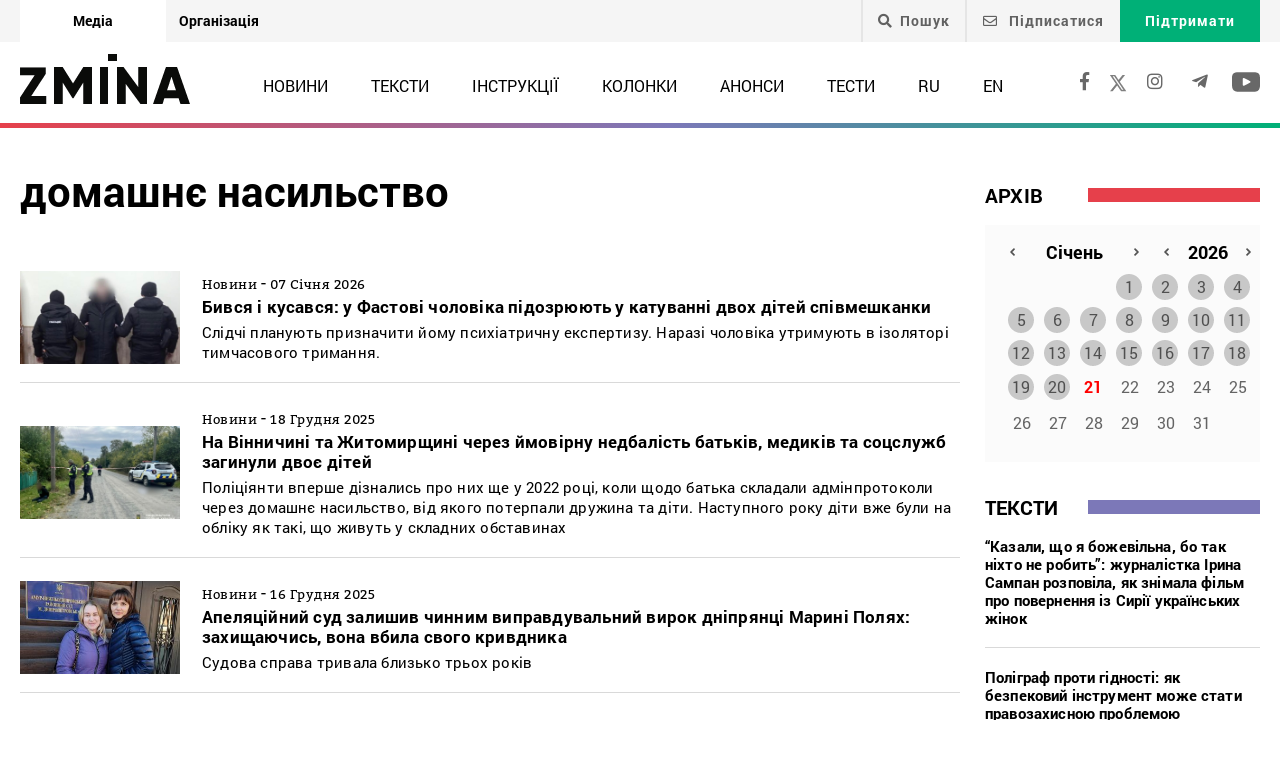

--- FILE ---
content_type: text/html; charset=UTF-8
request_url: https://zmina.info/tag/domashne_nasilstvo/
body_size: 25282
content:
<!doctype html>
<html dir="ltr" lang="uk" prefix="og: https://ogp.me/ns#">
<head>
    <meta charset="UTF-8" />
    
    
		<!-- All in One SEO 4.7.1.1 - aioseo.com -->
		<title>домашнє насильство | ZMINA</title>
		<meta name="description" content="домашнє насильство: Онлайн видання ZMINA ✍" />
		<meta name="robots" content="max-image-preview:large" />
		<link rel="canonical" href="https://zmina.info/tag/domashne_nasilstvo/" />
		<meta name="generator" content="All in One SEO (AIOSEO) 4.7.1.1" />
		<meta name="google" content="nositelinkssearchbox" />
		<script type="application/ld+json" class="aioseo-schema">
			{"@context":"https:\/\/schema.org","@graph":[{"@type":"BreadcrumbList","@id":"https:\/\/zmina.info\/tag\/domashne_nasilstvo\/#breadcrumblist","itemListElement":[{"@type":"ListItem","@id":"https:\/\/zmina.info\/#listItem","position":1,"name":"\u0413\u043e\u043b\u043e\u0432\u043d\u0430","item":"https:\/\/zmina.info\/","nextItem":"https:\/\/zmina.info\/tag\/domashne_nasilstvo\/#listItem"},{"@type":"ListItem","@id":"https:\/\/zmina.info\/tag\/domashne_nasilstvo\/#listItem","position":2,"name":"\u0434\u043e\u043c\u0430\u0448\u043d\u0454 \u043d\u0430\u0441\u0438\u043b\u044c\u0441\u0442\u0432\u043e","previousItem":"https:\/\/zmina.info\/#listItem"}]},{"@type":"CollectionPage","@id":"https:\/\/zmina.info\/tag\/domashne_nasilstvo\/#collectionpage","url":"https:\/\/zmina.info\/tag\/domashne_nasilstvo\/","name":"\u0434\u043e\u043c\u0430\u0448\u043d\u0454 \u043d\u0430\u0441\u0438\u043b\u044c\u0441\u0442\u0432\u043e | ZMINA","description":"\u0434\u043e\u043c\u0430\u0448\u043d\u0454 \u043d\u0430\u0441\u0438\u043b\u044c\u0441\u0442\u0432\u043e: \u041e\u043d\u043b\u0430\u0439\u043d \u0432\u0438\u0434\u0430\u043d\u043d\u044f ZMINA \u270d","inLanguage":"uk","isPartOf":{"@id":"https:\/\/zmina.info\/#website"},"breadcrumb":{"@id":"https:\/\/zmina.info\/tag\/domashne_nasilstvo\/#breadcrumblist"}},{"@type":"Organization","@id":"https:\/\/zmina.info\/#organization","name":"ZMINA","url":"https:\/\/zmina.info\/","sameAs":["https:\/\/www.instagram.com\/zmina_ua\/"]},{"@type":"WebSite","@id":"https:\/\/zmina.info\/#website","url":"https:\/\/zmina.info\/","name":"ZMINA","inLanguage":"uk","publisher":{"@id":"https:\/\/zmina.info\/#organization"}}]}
		</script>
		<!-- All in One SEO -->

<link rel="alternate" type="application/rss+xml" title="ZMINA &raquo; домашнє насильство Канал теґу" href="https://zmina.info/tag/domashne_nasilstvo/feed/" />
<style id='classic-theme-styles-inline-css' type='text/css'>
/*! This file is auto-generated */
.wp-block-button__link{color:#fff;background-color:#32373c;border-radius:9999px;box-shadow:none;text-decoration:none;padding:calc(.667em + 2px) calc(1.333em + 2px);font-size:1.125em}.wp-block-file__button{background:#32373c;color:#fff;text-decoration:none}
</style>
<style id='global-styles-inline-css' type='text/css'>
:root{--wp--preset--aspect-ratio--square: 1;--wp--preset--aspect-ratio--4-3: 4/3;--wp--preset--aspect-ratio--3-4: 3/4;--wp--preset--aspect-ratio--3-2: 3/2;--wp--preset--aspect-ratio--2-3: 2/3;--wp--preset--aspect-ratio--16-9: 16/9;--wp--preset--aspect-ratio--9-16: 9/16;--wp--preset--color--black: #000000;--wp--preset--color--cyan-bluish-gray: #abb8c3;--wp--preset--color--white: #ffffff;--wp--preset--color--pale-pink: #f78da7;--wp--preset--color--vivid-red: #cf2e2e;--wp--preset--color--luminous-vivid-orange: #ff6900;--wp--preset--color--luminous-vivid-amber: #fcb900;--wp--preset--color--light-green-cyan: #7bdcb5;--wp--preset--color--vivid-green-cyan: #00d084;--wp--preset--color--pale-cyan-blue: #8ed1fc;--wp--preset--color--vivid-cyan-blue: #0693e3;--wp--preset--color--vivid-purple: #9b51e0;--wp--preset--gradient--vivid-cyan-blue-to-vivid-purple: linear-gradient(135deg,rgba(6,147,227,1) 0%,rgb(155,81,224) 100%);--wp--preset--gradient--light-green-cyan-to-vivid-green-cyan: linear-gradient(135deg,rgb(122,220,180) 0%,rgb(0,208,130) 100%);--wp--preset--gradient--luminous-vivid-amber-to-luminous-vivid-orange: linear-gradient(135deg,rgba(252,185,0,1) 0%,rgba(255,105,0,1) 100%);--wp--preset--gradient--luminous-vivid-orange-to-vivid-red: linear-gradient(135deg,rgba(255,105,0,1) 0%,rgb(207,46,46) 100%);--wp--preset--gradient--very-light-gray-to-cyan-bluish-gray: linear-gradient(135deg,rgb(238,238,238) 0%,rgb(169,184,195) 100%);--wp--preset--gradient--cool-to-warm-spectrum: linear-gradient(135deg,rgb(74,234,220) 0%,rgb(151,120,209) 20%,rgb(207,42,186) 40%,rgb(238,44,130) 60%,rgb(251,105,98) 80%,rgb(254,248,76) 100%);--wp--preset--gradient--blush-light-purple: linear-gradient(135deg,rgb(255,206,236) 0%,rgb(152,150,240) 100%);--wp--preset--gradient--blush-bordeaux: linear-gradient(135deg,rgb(254,205,165) 0%,rgb(254,45,45) 50%,rgb(107,0,62) 100%);--wp--preset--gradient--luminous-dusk: linear-gradient(135deg,rgb(255,203,112) 0%,rgb(199,81,192) 50%,rgb(65,88,208) 100%);--wp--preset--gradient--pale-ocean: linear-gradient(135deg,rgb(255,245,203) 0%,rgb(182,227,212) 50%,rgb(51,167,181) 100%);--wp--preset--gradient--electric-grass: linear-gradient(135deg,rgb(202,248,128) 0%,rgb(113,206,126) 100%);--wp--preset--gradient--midnight: linear-gradient(135deg,rgb(2,3,129) 0%,rgb(40,116,252) 100%);--wp--preset--font-size--small: 13px;--wp--preset--font-size--medium: 20px;--wp--preset--font-size--large: 36px;--wp--preset--font-size--x-large: 42px;--wp--preset--spacing--20: 0.44rem;--wp--preset--spacing--30: 0.67rem;--wp--preset--spacing--40: 1rem;--wp--preset--spacing--50: 1.5rem;--wp--preset--spacing--60: 2.25rem;--wp--preset--spacing--70: 3.38rem;--wp--preset--spacing--80: 5.06rem;--wp--preset--shadow--natural: 6px 6px 9px rgba(0, 0, 0, 0.2);--wp--preset--shadow--deep: 12px 12px 50px rgba(0, 0, 0, 0.4);--wp--preset--shadow--sharp: 6px 6px 0px rgba(0, 0, 0, 0.2);--wp--preset--shadow--outlined: 6px 6px 0px -3px rgba(255, 255, 255, 1), 6px 6px rgba(0, 0, 0, 1);--wp--preset--shadow--crisp: 6px 6px 0px rgba(0, 0, 0, 1);}:where(.is-layout-flex){gap: 0.5em;}:where(.is-layout-grid){gap: 0.5em;}body .is-layout-flex{display: flex;}.is-layout-flex{flex-wrap: wrap;align-items: center;}.is-layout-flex > :is(*, div){margin: 0;}body .is-layout-grid{display: grid;}.is-layout-grid > :is(*, div){margin: 0;}:where(.wp-block-columns.is-layout-flex){gap: 2em;}:where(.wp-block-columns.is-layout-grid){gap: 2em;}:where(.wp-block-post-template.is-layout-flex){gap: 1.25em;}:where(.wp-block-post-template.is-layout-grid){gap: 1.25em;}.has-black-color{color: var(--wp--preset--color--black) !important;}.has-cyan-bluish-gray-color{color: var(--wp--preset--color--cyan-bluish-gray) !important;}.has-white-color{color: var(--wp--preset--color--white) !important;}.has-pale-pink-color{color: var(--wp--preset--color--pale-pink) !important;}.has-vivid-red-color{color: var(--wp--preset--color--vivid-red) !important;}.has-luminous-vivid-orange-color{color: var(--wp--preset--color--luminous-vivid-orange) !important;}.has-luminous-vivid-amber-color{color: var(--wp--preset--color--luminous-vivid-amber) !important;}.has-light-green-cyan-color{color: var(--wp--preset--color--light-green-cyan) !important;}.has-vivid-green-cyan-color{color: var(--wp--preset--color--vivid-green-cyan) !important;}.has-pale-cyan-blue-color{color: var(--wp--preset--color--pale-cyan-blue) !important;}.has-vivid-cyan-blue-color{color: var(--wp--preset--color--vivid-cyan-blue) !important;}.has-vivid-purple-color{color: var(--wp--preset--color--vivid-purple) !important;}.has-black-background-color{background-color: var(--wp--preset--color--black) !important;}.has-cyan-bluish-gray-background-color{background-color: var(--wp--preset--color--cyan-bluish-gray) !important;}.has-white-background-color{background-color: var(--wp--preset--color--white) !important;}.has-pale-pink-background-color{background-color: var(--wp--preset--color--pale-pink) !important;}.has-vivid-red-background-color{background-color: var(--wp--preset--color--vivid-red) !important;}.has-luminous-vivid-orange-background-color{background-color: var(--wp--preset--color--luminous-vivid-orange) !important;}.has-luminous-vivid-amber-background-color{background-color: var(--wp--preset--color--luminous-vivid-amber) !important;}.has-light-green-cyan-background-color{background-color: var(--wp--preset--color--light-green-cyan) !important;}.has-vivid-green-cyan-background-color{background-color: var(--wp--preset--color--vivid-green-cyan) !important;}.has-pale-cyan-blue-background-color{background-color: var(--wp--preset--color--pale-cyan-blue) !important;}.has-vivid-cyan-blue-background-color{background-color: var(--wp--preset--color--vivid-cyan-blue) !important;}.has-vivid-purple-background-color{background-color: var(--wp--preset--color--vivid-purple) !important;}.has-black-border-color{border-color: var(--wp--preset--color--black) !important;}.has-cyan-bluish-gray-border-color{border-color: var(--wp--preset--color--cyan-bluish-gray) !important;}.has-white-border-color{border-color: var(--wp--preset--color--white) !important;}.has-pale-pink-border-color{border-color: var(--wp--preset--color--pale-pink) !important;}.has-vivid-red-border-color{border-color: var(--wp--preset--color--vivid-red) !important;}.has-luminous-vivid-orange-border-color{border-color: var(--wp--preset--color--luminous-vivid-orange) !important;}.has-luminous-vivid-amber-border-color{border-color: var(--wp--preset--color--luminous-vivid-amber) !important;}.has-light-green-cyan-border-color{border-color: var(--wp--preset--color--light-green-cyan) !important;}.has-vivid-green-cyan-border-color{border-color: var(--wp--preset--color--vivid-green-cyan) !important;}.has-pale-cyan-blue-border-color{border-color: var(--wp--preset--color--pale-cyan-blue) !important;}.has-vivid-cyan-blue-border-color{border-color: var(--wp--preset--color--vivid-cyan-blue) !important;}.has-vivid-purple-border-color{border-color: var(--wp--preset--color--vivid-purple) !important;}.has-vivid-cyan-blue-to-vivid-purple-gradient-background{background: var(--wp--preset--gradient--vivid-cyan-blue-to-vivid-purple) !important;}.has-light-green-cyan-to-vivid-green-cyan-gradient-background{background: var(--wp--preset--gradient--light-green-cyan-to-vivid-green-cyan) !important;}.has-luminous-vivid-amber-to-luminous-vivid-orange-gradient-background{background: var(--wp--preset--gradient--luminous-vivid-amber-to-luminous-vivid-orange) !important;}.has-luminous-vivid-orange-to-vivid-red-gradient-background{background: var(--wp--preset--gradient--luminous-vivid-orange-to-vivid-red) !important;}.has-very-light-gray-to-cyan-bluish-gray-gradient-background{background: var(--wp--preset--gradient--very-light-gray-to-cyan-bluish-gray) !important;}.has-cool-to-warm-spectrum-gradient-background{background: var(--wp--preset--gradient--cool-to-warm-spectrum) !important;}.has-blush-light-purple-gradient-background{background: var(--wp--preset--gradient--blush-light-purple) !important;}.has-blush-bordeaux-gradient-background{background: var(--wp--preset--gradient--blush-bordeaux) !important;}.has-luminous-dusk-gradient-background{background: var(--wp--preset--gradient--luminous-dusk) !important;}.has-pale-ocean-gradient-background{background: var(--wp--preset--gradient--pale-ocean) !important;}.has-electric-grass-gradient-background{background: var(--wp--preset--gradient--electric-grass) !important;}.has-midnight-gradient-background{background: var(--wp--preset--gradient--midnight) !important;}.has-small-font-size{font-size: var(--wp--preset--font-size--small) !important;}.has-medium-font-size{font-size: var(--wp--preset--font-size--medium) !important;}.has-large-font-size{font-size: var(--wp--preset--font-size--large) !important;}.has-x-large-font-size{font-size: var(--wp--preset--font-size--x-large) !important;}
:where(.wp-block-post-template.is-layout-flex){gap: 1.25em;}:where(.wp-block-post-template.is-layout-grid){gap: 1.25em;}
:where(.wp-block-columns.is-layout-flex){gap: 2em;}:where(.wp-block-columns.is-layout-grid){gap: 2em;}
:root :where(.wp-block-pullquote){font-size: 1.5em;line-height: 1.6;}
</style>
<link rel='stylesheet' id='contact-form-7-css' href='https://zmina.info/wp-content/plugins/contact-form-7/includes/css/styles.css?ver=5.9.8' type='text/css' media='all' />
<link rel='stylesheet' id='dashicons-css' href='https://zmina.info/wp-includes/css/dashicons.min.css?ver=6.6.2' type='text/css' media='all' />
<link rel='stylesheet' id='post-views-counter-frontend-css' href='https://zmina.info/wp-content/plugins/post-views-counter/css/frontend.min.css?ver=1.4.7' type='text/css' media='all' />
<link rel='stylesheet' id='quiz-maker-css' href='https://zmina.info/wp-content/plugins/quiz-maker/public/css/quiz-maker-public.css?ver=21.7.1' type='text/css' media='all' />
<link rel='stylesheet' id='main-css' href='https://zmina.info/wp-content/themes/humanrights/assets/css/main.min.css?ver=5.5.4' type='text/css' media='all' />
<style id='main-inline-css' type='text/css'>
.wpcf7-response-output{display: none !important;}
div.wpcf7 .ajax-loader {display: none !important;}.select_ca #my_month {float: none;}
</style>
<script type="text/javascript" src="https://zmina.info/wp-includes/js/jquery/jquery.min.js?ver=3.7.1" id="jquery-core-js"></script>
<script type="text/javascript" src="https://zmina.info/wp-includes/js/jquery/jquery-migrate.min.js?ver=3.4.1" id="jquery-migrate-js"></script>
<script type="text/javascript" id="donate_script-js-extra">
/* <![CDATA[ */
var donate_ajax = {"url":"https:\/\/zmina.info\/wp-admin\/admin-ajax.php","nonce":"69d460a146"};
var donate_ajax1 = {"url":"https:\/\/zmina.info\/wp-admin\/admin-ajax.php","nonce":"2c93ca97da"};
/* ]]> */
</script>
<script type="text/javascript" src="https://zmina.info/wp-content/plugins/donate/script.js?ver=6.6.2" id="donate_script-js"></script>
<link rel="https://api.w.org/" href="https://zmina.info/wp-json/" /><link rel="alternate" title="JSON" type="application/json" href="https://zmina.info/wp-json/wp/v2/tags/4352" /><link rel="EditURI" type="application/rsd+xml" title="RSD" href="https://zmina.info/xmlrpc.php?rsd" />

    <script type="text/javascript">
        var ajaxurl = 'https://zmina.info/wp-admin/admin-ajax.php';
    </script>
    <script type="application/ld+json" >
            {
              "@context":"https://schema.org/",
              "@type":"Organization",
              "@id":"https://zmina.info#Organization",
              "name":"ZMINA | Медіа ресурс Центру прав людини",
              "url":"https://zmina.ua",
              "sameAs":
              [
                "https://www.facebook.com/zmina.ua",
                "https://twitter.com/zminaUA",
"https://www.instagram.com/zmina_ua",
"https://www.youtube.com/user/CHRinform",
"https://t.me/zmina_ua"
              ],
              "logo":"https://zmina.info/wp-content/uploads/2023/07/logo2.png",
              "contactPoint":[
                {
                  "@type":"ContactPoint",
                  "contactType":"customer service",
                  "telephone":"+38(044) 272-42-52"
                },
                {
                  "@type":"ContactPoint",
                  "contactType":"customer service",
                  "telephone":"+38(067) 502-08-01"
                }
              ],
              "description":"Свіжі новини кожного дня - онлайн-медіа ZMINA ❤ Розслідування, репортажі, новини у сфері прав людини ✅",
              "address":
              {
                "@type": "PostalAddress",
                "addressLocality": "Київ, Украина",
                "postalCode": "01034",
                "streetAddress": "вул. Ярославів Вал 33Б, 3 поверх"
              },
              "image":"https://zmina.info/wp-content/uploads/2023/07/logo2.png"
            }
        </script>    <meta http-equiv="X-UA-Compatible" content="IE=edge">
    <meta name="viewport" content="width=device-width, initial-scale=1, maximum-scale=1">
    <link rel="apple-touch-icon" sizes="57x57" href="https://zmina.info/wp-content/themes/humanrights/apple-icon-57x57.png">
            <link rel="apple-touch-icon" sizes="60x60" href="https://zmina.info/wp-content/themes/humanrights/assets/favicon/apple-icon-60x60.png">
            <link rel="apple-touch-icon" sizes="72x72" href="https://zmina.info/wp-content/themes/humanrights/assets/favicon/apple-icon-72x72.png">
            <link rel="apple-touch-icon" sizes="76x76" href="https://zmina.info/wp-content/themes/humanrights/assets/favicon/apple-icon-76x76.png">
            <link rel="apple-touch-icon" sizes="114x114" href="https://zmina.info/wp-content/themes/humanrights/assets/favicon/apple-icon-114x114.png">
            <link rel="apple-touch-icon" sizes="120x120" href="https://zmina.info/wp-content/themes/humanrights/assets/favicon/apple-icon-120x120.png">
            <link rel="apple-touch-icon" sizes="144x144" href="https://zmina.info/wp-content/themes/humanrights/assets/favicon/apple-icon-144x144.png">
            <link rel="apple-touch-icon" sizes="152x152" href="https://zmina.info/wp-content/themes/humanrights/assets/favicon/apple-icon-152x152.png">
            <link rel="apple-touch-icon" sizes="180x180" href="https://zmina.info/wp-content/themes/humanrights/assets/favicon/apple-icon-180x180.png">
            <link rel="icon" type="image/png" sizes="192x192"  href="https://zmina.info/wp-content/themes/humanrights/assets/favicon/android-icon-192x192.png">
            <link rel="icon" type="image/png" sizes="32x32" href="https://zmina.info/wp-content/themes/humanrights/assets/favicon/favicon-32x32.png">
            <link rel="icon" type="image/png" sizes="96x96" href="https://zmina.info/wp-content/themes/humanrights/assets/favicon/favicon-96x96.png">
            <link rel="icon" type="image/png" sizes="16x16" href="https://zmina.info/wp-content/themes/humanrights/assets/favicon/favicon-16x16.png">
            <link rel="manifest" href="https://zmina.info/wp-content/themes/humanrights/assets/favicon/manifest.json">
            <meta name="msapplication-TileColor" content="#ffffff">
            <meta name="msapplication-TileImage" content="https://zmina.info/wp-content/themes/humanrights/assets/favicon/ms-icon-144x144.png">
            <meta name="theme-color" content="#ffffff">   
        
    <script>
        (function(i,s,o,g,r,a,m){i['GoogleAnalyticsObject']=r;i[r]=i[r]||function(){
            (i[r].q=i[r].q||[]).push(arguments)},i[r].l=1*new Date();a=s.createElement(o),
            m=s.getElementsByTagName(o)[0];a.async=1;a.src=g;m.parentNode.insertBefore(a,m)
        })(window,document,'script','//www.google-analytics.com/analytics.js','ga');

        ga('create', 'UA-57945481-1', 'auto');
        ga('send', 'pageview');

    </script>

    <!-- Facebook Pixel Code -->
    <script>
        !function(f,b,e,v,n,t,s)
        {if(f.fbq)return;n=f.fbq=function(){n.callMethod?
            n.callMethod.apply(n,arguments):n.queue.push(arguments)};
            if(!f._fbq)f._fbq=n;n.push=n;n.loaded=!0;n.version='2.0';
            n.queue=[];t=b.createElement(e);t.async=!0;
            t.src=v;s=b.getElementsByTagName(e)[0];
            s.parentNode.insertBefore(t,s)}(window, document,'script',
            'https://connect.facebook.net/en_US/fbevents.js');
        fbq('init', '1969331176675175');
        fbq('track', 'PageView');
    </script>
    <noscript>
        <img height="1" width="1" style="display:none" src="https://www.facebook.com/tr?id=1969331176675175&ev=PageView&noscript=1"/>
    </noscript>
    <!-- End Facebook Pixel Code -->
        
  </head>

<body class="archive tag tag-domashne_nasilstvo tag-4352">
<div class="page_wrapper">
<header class="header">
    <div style="display: none" class="breadcrumbs" itemscope itemtype="http://schema.org/BreadcrumbList"><span itemprop="itemListElement" itemscope itemtype="http://schema.org/ListItem"><a class="breadcrumbs__link" href="https://zmina.info/" itemprop="item"><span itemprop="name">Головна</span></a><meta itemprop="position" content="1" /></span><span class="breadcrumbs__separator"> › </span><span class="breadcrumbs__current">домашнє насильство</span></div><!-- .breadcrumbs -->
    <!-- DESCTOP MENU -->
<div class="desctop_menu">
    <div class="top_line">
        <div class="container">
            <div class="flex_row">

                <div id="menu-verhnye-menyu-ua" class="nav-menu desktop page_switchers"><a href="/"  class="active menu-item menu-item-type-custom menu-item-object-custom menu-item-9">Медіа</a><a href="https://zmina.ua"  class="menu-item menu-item-type-custom menu-item-object-custom menu-item-10">Організація</a></div>
                <div class="functions">

                                        <div class="nav_search_wrapper">
                        <a href="javascript:void(0)" class="search"><i class="fa fa-search"></i>Пошук</a>
                        <form method="get" action="https://zmina.info/">
                            <button type="submit"><i class="fa fa-search"></i></button>
                            <input type="text" name="s" placeholder="Шукаєте щось конкретне?">
                        </form>
                    </div>

                                            <a href="#subscribe_pop_form" class="subscribe open-pop-link">
                            <i class="far fa-envelope"></i>
                            Підписатися                        </a>
                                                                <a href="https://zmina.info/donate/" class="donate">Підтримати</a>
                                    </div>
            </div>
        </div>
    </div>
    <div class="nav_line">
        <div class="container">
            <div class="flex_row">
                <a href="https://zmina.info" class="logo">
                    <img src="https://zmina.info/wp-content/themes/humanrights/assets/img/logo2.svg" alt="ZMINA" title="ZMINA">
                </a>
                <nav class="nav"><ul id="menu-golovne-menyu-ua" class="nav-menu desktop"><li id="menu-item-21" class="menu-item menu-item-type-taxonomy menu-item-object-category menu-item-21"><a href="https://zmina.info/news/">Новини</a></li>
<li id="menu-item-22" class="menu-item menu-item-type-taxonomy menu-item-object-category menu-item-22"><a href="https://zmina.info/articles/">Тексти</a></li>
<li id="menu-item-23" class="menu-item menu-item-type-taxonomy menu-item-object-category menu-item-23"><a href="https://zmina.info/instructions/">Інструкції</a></li>
<li id="menu-item-24" class="menu-item menu-item-type-taxonomy menu-item-object-category menu-item-24"><a href="https://zmina.info/columns/">Колонки</a></li>
<li id="menu-item-25" class="menu-item menu-item-type-taxonomy menu-item-object-category menu-item-25"><a href="https://zmina.info/announcements/">Анонси</a></li>
<li id="menu-item-149131" class="menu-item menu-item-type-post_type_archive menu-item-object-tests menu-item-149131"><a href="https://zmina.info/tests/">Тести</a></li>
<li id="menu-item-165543-ru" class="lang-item lang-item-5 lang-item-ru lang-item-first menu-item menu-item-type-custom menu-item-object-custom menu-item-165543-ru"><a href="https://zmina.info/ru/tag/domashne_nasilstvo-ru/" hreflang="ru-RU" lang="ru-RU">RU</a></li>
<li id="menu-item-165543-en" class="lang-item lang-item-10 lang-item-en menu-item menu-item-type-custom menu-item-object-custom menu-item-165543-en"><a href="https://zmina.info/en/tag/domashne_nasilstvo-en/" hreflang="en-GB" lang="en-GB">EN</a></li>
</ul></nav>                <div class="soc_links">
                                                                <a rel="nofollow" href="https://www.facebook.com/zmina.ua" target="_blank">
                            <i class="fab fa-facebook-f"></i>
                        </a>
                    
                                                                                    <a href="https://twitter.com/zminaUA" target="_blank">
                            <i class="fa-x"></i>
                        </a>
                    
                                                                <a rel="nofollow" href="https://www.instagram.com/zmina_ua/" target="_blank">
                            <i class="fab fa-instagram"></i>
                        </a>
                    
                                                                <a rel="nofollow" href="https://t.me/zmina_ua" target="_blank">
                            <i class="fab fa-telegram-plane"></i>
                        </a>
                    
                                                                <a rel="nofollow" href="https://www.youtube.com/user/CHRinform" target="_blank">
                            <svg
                                    fill="#000000"
                                    height="30px"
                                    width="28px"
                                    version="1.1"
                                    id="Layer_1"
                                    xmlns="http://www.w3.org/2000/svg"
                                    xmlns:xlink="http://www.w3.org/1999/xlink"
                                    viewBox="0 0 310 310"
                                    xml:space="preserve"
                            >
                    <g id="XMLID_822_">
                        <path
                                id="XMLID_823_"
                                d="M297.917,64.645c-11.19-13.302-31.85-18.728-71.306-18.728H83.386c-40.359,0-61.369,5.776-72.517,19.938
                   C0,79.663,0,100.008,0,128.166v53.669c0,54.551,12.896,82.248,83.386,82.248h143.226c34.216,0,53.176-4.788,65.442-16.527
                   C304.633,235.518,310,215.863,310,181.835v-53.669C310,98.471,309.159,78.006,297.917,64.645z M199.021,162.41l-65.038,33.991
                   c-1.454,0.76-3.044,1.137-4.632,1.137c-1.798,0-3.592-0.484-5.181-1.446c-2.992-1.813-4.819-5.056-4.819-8.554v-67.764
                   c0-3.492,1.822-6.732,4.808-8.546c2.987-1.814,6.702-1.938,9.801-0.328l65.038,33.772c3.309,1.718,5.387,5.134,5.392,8.861
                   C204.394,157.263,202.325,160.684,199.021,162.41z"
                        />
                    </g>
                  </svg>
                        </a>
                                    </div>
            </div>
        </div>
    </div>
</div>
<!-- DESCTOP MENU -->    
<!-- MOBILE MENU -->
<div class="mobile_menu">
    <div class="top_line flex_row">
        <div class="lang">
                    </div>
        <a href="https://zmina.info" class="logo">
            <img src="https://zmina.info/wp-content/themes/humanrights/assets/img/logo2.svg" alt="ZMINA" title="ZMINA">
        </a>
        <a href="#page_menu" class="hamburger hamburger--emphatic">
                        <span class="hamburger-box">
                            <span class="hamburger-inner"> </span>
                        </span>
        </a>
    </div>
    <div class="mobile_menu-wrap">
        <div class="drop_menu">
        <form method="get" class="search_form" action="https://zmina.info/">
            <input type="text" name="s" value="" placeholder="Пошук">
        </form>

        <nav class="nav"><ul id="menu-golovne-menyu-ua-1" class=""><li class="menu-item menu-item-type-taxonomy menu-item-object-category menu-item-21"><a href="https://zmina.info/news/">Новини</a></li>
<li class="menu-item menu-item-type-taxonomy menu-item-object-category menu-item-22"><a href="https://zmina.info/articles/">Тексти</a></li>
<li class="menu-item menu-item-type-taxonomy menu-item-object-category menu-item-23"><a href="https://zmina.info/instructions/">Інструкції</a></li>
<li class="menu-item menu-item-type-taxonomy menu-item-object-category menu-item-24"><a href="https://zmina.info/columns/">Колонки</a></li>
<li class="menu-item menu-item-type-taxonomy menu-item-object-category menu-item-25"><a href="https://zmina.info/announcements/">Анонси</a></li>
<li class="menu-item menu-item-type-post_type_archive menu-item-object-tests menu-item-149131"><a href="https://zmina.info/tests/">Тести</a></li>
<li class="lang-item lang-item-5 lang-item-ru lang-item-first menu-item menu-item-type-custom menu-item-object-custom menu-item-165543-ru"><a href="https://zmina.info/ru/tag/domashne_nasilstvo-ru/" hreflang="ru-RU" lang="ru-RU">RU</a></li>
<li class="lang-item lang-item-10 lang-item-en menu-item menu-item-type-custom menu-item-object-custom menu-item-165543-en"><a href="https://zmina.info/en/tag/domashne_nasilstvo-en/" hreflang="en-GB" lang="en-GB">EN</a></li>
</ul></nav>                

            <div class="spec_articles">
                <h2>Спецтеми:</h2>
                <ul>
                                            <li>
                                                        <a href="https://zmina.info/tag/yevrointgeracziya/">ЄВРОІНТЕГРАЦІЯ</a>
                        </li>
                                            <li>
                                                        <a href="https://zmina.info/tag/mizhnarodni-zlochyny/">ВОЄННІ ЗЛОЧИНИ РОСІЇ В УКРАЇНІ</a>
                        </li>
                                            <li>
                                                        <a href="https://zmina.info/tag/istorija/">ІСТОРІЯ</a>
                        </li>
                                            <li>
                                                        <a href="https://zmina.info/tag/spravi_majdanu/">СПРАВИ МАЙДАНУ</a>
                        </li>
                                            <li>
                                                        <a href="https://zmina.info/tag/tisk_na_aktivistiv/">ТИСК НА АКТИВІСТІВ</a>
                        </li>
                                            <li>
                                                        <a href="https://zmina.info/tag/branci_kremljia_/">В&#8217;ЯЗНІ КРЕМЛЯ</a>
                        </li>
                                    </ul>
            </div>
        
        <!--        <div class="mobile_btn_row mobile_btn_row_menu">-->
        <!--            <a href="#" class="donate">--><!--</a>-->
        <!--        </div>-->
        <div class="soc_links">
                                        <a rel="nofollow" href="https://www.facebook.com/zmina.ua" target="_blank">
                    <i class="fab fa-facebook-f"></i>
                </a>
            
                                                    <a href="https://twitter.com/zminaUA" target="_blank">
                    <i class="fa-x"></i>
                </a>
            
                                        <a rel="nofollow" href="https://www.instagram.com/zmina_ua/" target="_blank">
                    <i class="fab fa-instagram"></i>
                </a>
            
                                        <a rel="nofollow" href="https://t.me/zmina_ua" target="_blank">
                    <i class="fab fa-telegram-plane"></i>
                </a>
            
                                        <a rel="nofollow" href="https://www.youtube.com/user/CHRinform" target="_blank">
                    <svg
                            fill="#000000"
                            height="30px"
                            width="28px"
                            version="1.1"
                            id="Layer_1"
                            xmlns="http://www.w3.org/2000/svg"
                            xmlns:xlink="http://www.w3.org/1999/xlink"
                            viewBox="0 0 310 310"
                            xml:space="preserve"
                    >
                    <g id="XMLID_822_">
                        <path
                                id="XMLID_823_"
                                d="M297.917,64.645c-11.19-13.302-31.85-18.728-71.306-18.728H83.386c-40.359,0-61.369,5.776-72.517,19.938
                   C0,79.663,0,100.008,0,128.166v53.669c0,54.551,12.896,82.248,83.386,82.248h143.226c34.216,0,53.176-4.788,65.442-16.527
                   C304.633,235.518,310,215.863,310,181.835v-53.669C310,98.471,309.159,78.006,297.917,64.645z M199.021,162.41l-65.038,33.991
                   c-1.454,0.76-3.044,1.137-4.632,1.137c-1.798,0-3.592-0.484-5.181-1.446c-2.992-1.813-4.819-5.056-4.819-8.554v-67.764
                   c0-3.492,1.822-6.732,4.808-8.546c2.987-1.814,6.702-1.938,9.801-0.328l65.038,33.772c3.309,1.718,5.387,5.134,5.392,8.861
                   C204.394,157.263,202.325,160.684,199.021,162.41z"
                        />
                    </g>
                  </svg>
                </a>
                    </div>
    </div>
    </div>
</div>
<!-- /MOBILE MENU --></header>
<!-- /HEADER -->    <section class="search_content">
        <div class="container">
            <div class="flex_row search_content_wrapper">
                <div class="results ">
                    <h1 class="search_result_form_headline tag_headline">домашнє насильство</h1>
                                                <a href="https://zmina.info/news/byvsya-i-kusavsya-u-fastovi-cholovika-pidozryuyut-u-katuvanni-dvoh-ditej-spivmeshkanky/" class="result_item">
                            <div class="flex_row">
                                                                    <img src="https://zmina.info/wp-content/uploads/2026/01/612177420_25509689068690306_8620116576354473999_n-e1767797824940-354x207.jpg" alt="Бився і кусався: у Фастові чоловіка підозрюють у катуванні двох дітей співмешканки" title="Бився і кусався: у Фастові чоловіка підозрюють у катуванні двох дітей співмешканки" class="">
                                                                <div class="result_descr">

                                    <span>Новини</span> - <span>07 Січня 2026</span>
                                    <h2>Бився і кусався: у Фастові чоловіка підозрюють у катуванні двох дітей співмешканки</h2>
                                    <p>
                                        Слідчі планують призначити йому психіатричну експертизу. Наразі чоловіка утримують в ізоляторі тимчасового тримання.                                    </p>
                                </div>
                            </div>
                        </a>
                                            <a href="https://zmina.info/news/na-vinnychyni-ta-zhytomyrshhyni-cherez-jmovirnu-nedbalist-batkiv-medykiv-ta-soczsluzhb-zagynuly-dvoye-ditej/" class="result_item">
                            <div class="flex_row">
                                                                    <img src="https://zmina.info/wp-content/uploads/2025/12/6943bcc301b22040141510-354x207.jpg" alt="На Вінничині та Житомирщині через ймовірну недбалість батьків, медиків та соцслужб загинули двоє дітей" title="На Вінничині та Житомирщині через ймовірну недбалість батьків, медиків та соцслужб загинули двоє дітей" class="">
                                                                <div class="result_descr">

                                    <span>Новини</span> - <span>18 Грудня 2025</span>
                                    <h2>На Вінничині та Житомирщині через ймовірну недбалість батьків, медиків та соцслужб загинули двоє дітей</h2>
                                    <p>
                                        Поліціянти вперше дізнались про них ще у 2022 році, коли щодо батька складали адмінпротоколи через домашнє насильство, від якого потерпали дружина та діти. Наступного року діти вже були на обліку як такі, що живуть у складних обставинах                                    </p>
                                </div>
                            </div>
                        </a>
                                            <a href="https://zmina.info/news/apelyaczijnyj-sud-zalyshyv-u-syli-vypravduvalnyj-vyrok-dnipryanczi-maryni-polyah-zahyshhayuchys-vona-vbyla-svogo-kryvdnyka/" class="result_item">
                            <div class="flex_row">
                                                                    <img src="https://zmina.info/wp-content/uploads/2024/03/maryna-polyah-295x172.jpg" alt="Апеляційний суд залишив чинним виправдувальний вирок дніпрянці Марині Полях: захищаючись, вона вбила свого кривдника" title="Апеляційний суд залишив чинним виправдувальний вирок дніпрянці Марині Полях: захищаючись, вона вбила свого кривдника" class="">
                                                                <div class="result_descr">

                                    <span>Новини</span> - <span>16 Грудня 2025</span>
                                    <h2>Апеляційний суд залишив чинним виправдувальний вирок дніпрянці Марині Полях: захищаючись, вона вбила свого кривдника</h2>
                                    <p>
                                        Судова справа тривала близько трьох років                                    </p>
                                </div>
                            </div>
                        </a>
                                            <a href="https://zmina.info/news/akcziya-ya-viryu-yij-u-lvovi-aktyvistky-pryvernuly-uvagu-do-problemy-gendernogo-nasylstva/" class="result_item">
                            <div class="flex_row">
                                                                    <img src="https://zmina.info/wp-content/uploads/2025/12/img_3257-scaled-e1765283294595-354x207.jpg" alt="Акція &#8220;Я вірю їй&#8221; у Львові: активістки привернули увагу до проблеми гендерного насильства" title="Акція &#8220;Я вірю їй&#8221; у Львові: активістки привернули увагу до проблеми гендерного насильства" class="">
                                                                <div class="result_descr">

                                    <span>Новини</span> - <span>09 Грудня 2025</span>
                                    <h2>Акція &#8220;Я вірю їй&#8221; у Львові: активістки привернули увагу до проблеми гендерного насильства</h2>
                                    <p>
                                        Організаторки пояснили, що принцип "Я вірю їй" протистоїть культурі замовчування, сорому та перекладання провини на постраждалих.                                    </p>
                                </div>
                            </div>
                        </a>
                                            <a href="https://zmina.info/news/zahyst-id-domashnogo-nasylstva-kudy-zvertatys-postrazhdalym-ta-yak-mozhut-pokaraty-kryvdnyka/" class="result_item">
                            <div class="flex_row">
                                                                    <img src="https://zmina.info/wp-content/uploads/2024/04/proty-nasylstva-1-840x441-c-1-295x172.jpg" alt="Ознаки домашнього насильства та куди звертатися потерпілим: у Мін&#8217;юсті оприлюднили пам&#8217;ятку" title="Ознаки домашнього насильства та куди звертатися потерпілим: у Мін&#8217;юсті оприлюднили пам&#8217;ятку" class="">
                                                                <div class="result_descr">

                                    <span>Новини</span> - <span>26 Листопада 2025</span>
                                    <h2>Ознаки домашнього насильства та куди звертатися потерпілим: у Мін&#8217;юсті оприлюднили пам&#8217;ятку</h2>
                                    <p>
                                        Припис виноситься на строк до 10 діб – кривднику забороняють контактувати у будь-який спосіб з постраждалою людиною, він повинен залишити її місце проживання (перебування). Це дає постраждалим час для ухвалення подальших рішень.                                    </p>
                                </div>
                            </div>
                        </a>
                                            <a href="https://zmina.info/news/na-kyyivshhyni-sudytymut-cholovika-yakyj-jmovirno-doviv-do-samogubstva-13-richnu-padcherku/" class="result_item">
                            <div class="flex_row">
                                                                    <img src="https://zmina.info/wp-content/uploads/2025/11/25112025-e1764084234891-354x207.jpeg" alt="На Київщині судитимуть чоловіка, який, ймовірно, довів до самогубства 13-річну падчерку" title="На Київщині судитимуть чоловіка, який, ймовірно, довів до самогубства 13-річну падчерку" class="">
                                                                <div class="result_descr">

                                    <span>Новини</span> - <span>25 Листопада 2025</span>
                                    <h2>На Київщині судитимуть чоловіка, який, ймовірно, довів до самогубства 13-річну падчерку</h2>
                                    <p>
                                        Судово-медична експертиза встановила, що неповнолітня вчинила самогубство шляхом повішання. Досудове розслідування виявило причинний зв’язок між діями обвинуваченого та смертю дитини.                                    </p>
                                </div>
                            </div>
                        </a>
                                            <a href="https://zmina.info/news/merezha-gromadskyh-organizaczij-cafi-zapuskaye-kampaniyu-czenasylstvo/" class="result_item">
                            <div class="flex_row">
                                                                    <img src="https://zmina.info/wp-content/uploads/2025/11/ni_nasylstvu-e1764002571334-354x207.jpg" alt="Мережа громадських організацій CAFI запускає кампанію #ЦеНасильство" title="Мережа громадських організацій CAFI запускає кампанію #ЦеНасильство" class="">
                                                                <div class="result_descr">

                                    <span>Новини</span> - <span>24 Листопада 2025</span>
                                    <h2>Мережа громадських організацій CAFI запускає кампанію #ЦеНасильство</h2>
                                    <p>
                                        З 25 листопада по 10 грудня організатори планують презентувати чотири тематичні відеоролики про різні види насильства та провести просвітницькі заходи в одинадцяти областях України.                                    </p>
                                </div>
                            </div>
                        </a>
                                            <a href="https://zmina.info/news/kozhna-chetverta-zhinka-u-sviti-zaznavala-nasylstva-vid-svogo-partnera-vooz/" class="result_item">
                            <div class="flex_row">
                                                                    <img src="https://zmina.info/wp-content/uploads/2025/11/496eb97-depositphotos-kmiragaya-1320-354x207.jpg" alt="Кожна четверта жінка у світі зазнавала насильства від свого партнера – ВООЗ" title="Кожна четверта жінка у світі зазнавала насильства від свого партнера – ВООЗ" class="">
                                                                <div class="result_descr">

                                    <span>Новини</span> - <span>20 Листопада 2025</span>
                                    <h2>Кожна четверта жінка у світі зазнавала насильства від свого партнера – ВООЗ</h2>
                                    <p>
                                        Другою за поширеністю формою стало сексуальне насильство, вчинене сторонніми особами – родичами, знайомими чи незнайомцями, або чоловіками, які мають владу.                                    </p>
                                </div>
                            </div>
                        </a>
                                            <a href="https://zmina.info/news/yakyj-zahyst-zhinok-vid-nasylstva-peredbachenyj-v-yes-ta-shho-treba-zminyty-v-ukrayini-doslidzhennya/" class="result_item">
                            <div class="flex_row">
                                                                    <img src="https://zmina.info/wp-content/uploads/2025/11/znimok-ekrana-2025-11-12-o-19.59.36-354x207.png" alt="Який захист жінок від насильства передбачено в ЄС та що треба змінити в Україні: дослідження" title="Який захист жінок від насильства передбачено в ЄС та що треба змінити в Україні: дослідження" class="">
                                                                <div class="result_descr">

                                    <span>Новини</span> - <span>12 Листопада 2025</span>
                                    <h2>Який захист жінок від насильства передбачено в ЄС та що треба змінити в Україні: дослідження</h2>
                                    <p>
                                        Законодавство не передбачає кримінальної відповідальності за чотири основні форми кібернасильства, що створює серйозні загрози для захисту прав постраждалих жінок.                                    </p>
                                </div>
                            </div>
                        </a>
                                            <a href="https://zmina.info/news/u-chernivczyah-kryvdnykiv-zobovyazuvatymut-prohodyty-psyhologichnu-korekcziyu-za-rishennyam-sudu/" class="result_item">
                            <div class="flex_row">
                                                                    <img src="https://zmina.info/wp-content/uploads/2025/11/732b807fe2c25a6eb87370359342ec3c-354x207.jpeg" alt="У Чернівцях кривдників зобов’язуватимуть проходити психологічну корекцію за рішенням суду" title="У Чернівцях кривдників зобов’язуватимуть проходити психологічну корекцію за рішенням суду" class="">
                                                                <div class="result_descr">

                                    <span>Новини</span> - <span>10 Листопада 2025</span>
                                    <h2>У Чернівцях кривдників зобов’язуватимуть проходити психологічну корекцію за рішенням суду</h2>
                                    <p>
                                        Програма діє в Чернівцях із жовтня. Її реалізують за кошти міського бюджету. Зараз із кривдниками працюють двоє психологів, які мають освіту в галузі психотерапії та пройшли додаткове навчання з протидії домашньому насильству.                                    </p>
                                </div>
                            </div>
                        </a>
                                            <a href="https://zmina.info/news/na-ivano-frankivshhyni-cholovik-yakyj-namagavsya-zadushyty-druzhynu-otrymav-shtraf-u-850-gryven/" class="result_item">
                            <div class="flex_row">
                                                                    <img src="https://zmina.info/wp-content/uploads/2025/10/close-up-shot-of-wooden-hammer-with-scales-concept-amnp8gh-min-scaled-1-354x207.jpg" alt="На Івано-Франківщині чоловік, який намагався задушити дружину, отримав штраф у 850 гривень" title="На Івано-Франківщині чоловік, який намагався задушити дружину, отримав штраф у 850 гривень" class="">
                                                                <div class="result_descr">

                                    <span>Новини</span> - <span>30 Жовтня 2025</span>
                                    <h2>На Івано-Франківщині чоловік, який намагався задушити дружину, отримав штраф у 850 гривень</h2>
                                    <p>
                                        Інцидент стався 26 червня цього року. Під час сварки чоловік схопив дружину за шию та почав душити, через що вона отримала легкі тілесні ушкодження. У суді він визнав свою вину, заявивши, що образився, бо дружина нібито приділяла більше уваги випічці, ніж йому.                                    </p>
                                </div>
                            </div>
                        </a>
                                            <a href="https://zmina.info/columns/chomu-domashnye-nasylstvo-i-dosi-pryvatna-sprava/" class="result_item">
                            <div class="flex_row">
                                                                    <img src="https://zmina.info/wp-content/uploads/2025/08/demura-354x207.jpg" alt="Чому домашнє насильство і досі приватна справа?" title="Чому домашнє насильство і досі приватна справа?" class="">
                                                                <div class="result_descr">

                                    <span>Колонки</span> - <span>24 Жовтня 2025</span>
                                    <h2>Чому домашнє насильство і досі приватна справа?</h2>
                                    <p>
                                        Минуло вже 3 роки після ратифікації Україною Стамбульської конвенції, яка зобов’язує держави протидіяти всім формам насильства стосовно жінок, зокрема домашньому насильству. Утім, досі не всі її положення імплементовані в національне законодавство, нагадує експертка Центру прав людини ZMINA Марина Демура                                    </p>
                                </div>
                            </div>
                        </a>
                                            <a href="https://zmina.info/news/u-harkovi-machuha-jmovirno-do-smerti-pobyla-tryrichnogo-hlopchyka-sud-uzyav-yiyi-pid-vartu/" class="result_item">
                            <div class="flex_row">
                                                                    <img src="https://zmina.info/wp-content/uploads/2025/10/whatsapp-2025-10-14-195246-ab122eb2-e1760532558654-354x207.jpg" alt="У Харкові мачуха, ймовірно, до смерті побила трирічного хлопчика: суд узяв її під варту" title="У Харкові мачуха, ймовірно, до смерті побила трирічного хлопчика: суд узяв її під варту" class="">
                                                                <div class="result_descr">

                                    <span>Новини</span> - <span>15 Жовтня 2025</span>
                                    <h2>У Харкові мачуха, ймовірно, до смерті побила трирічного хлопчика: суд узяв її під варту</h2>
                                    <p>
                                        Щоб приховати побиття, жінка викликала швидку допомогу і сказала медикам, що дитина впала у ванній. Хлопчика госпіталізували, але за кілька днів він помер, не приходячи до тями.                                    </p>
                                </div>
                            </div>
                        </a>
                                            <a href="https://zmina.info/news/za-pershe-pivrichchya-ponad-31-tysyachi-ditej-staly-zhertvamy-nasylstva-ta-zlovzhyvan-v-ukrayini/" class="result_item">
                            <div class="flex_row">
                                                                    <img src="https://zmina.info/wp-content/uploads/2025/10/ukraine-war-children-ap23066707026618-1068x712-1-1024x683-1-e1760513919234-354x207.jpeg" alt="За перше півріччя понад 3,1 тисячі дітей стали жертвами насильства та зловживань в Україні" title="За перше півріччя понад 3,1 тисячі дітей стали жертвами насильства та зловживань в Україні" class="">
                                                                <div class="result_descr">

                                    <span>Новини</span> - <span>15 Жовтня 2025</span>
                                    <h2>За перше півріччя понад 3,1 тисячі дітей стали жертвами насильства та зловживань в Україні</h2>
                                    <p>
                                        За першу половину 2025 року в Україні понад 3,1 тисячі дітей стали жертвами насильства чи зловживань.  Про це розповіла заступниця міністра соціальної політики, сім’ї та єдності Людмила Шемелинець під час панельної дискусії в межах конференції VAC (Violence Against Children) у Бухаресті. Повномасштабна війна підвищила ризики насильства, експлуатації, переміщення та психологічних травм для дітей, нагадала посадовиця.  [&hellip;]                                    </p>
                                </div>
                            </div>
                        </a>
                                            <a href="https://zmina.info/news/u-ryzi-protestuvaly-proty-mozhlyvogo-vyhodu-latviyi-zi-stambulskoyi-konvencziyi/" class="result_item">
                            <div class="flex_row">
                                                                    <img src="https://zmina.info/wp-content/uploads/2025/10/thumb_107337_1920_1000_0_0_auto-e1760102875625-354x207.jpg" alt="У Ризі протестували проти можливого виходу Латвії зі Стамбульської конвенції" title="У Ризі протестували проти можливого виходу Латвії зі Стамбульської конвенції" class="">
                                                                <div class="result_descr">

                                    <span>Новини</span> - <span>11 Жовтня 2025</span>
                                    <h2>У Ризі протестували проти можливого виходу Латвії зі Стамбульської конвенції</h2>
                                    <p>
                                        До акції долучилися й студенти Латвійської академії мистецтв, які провели перформанс.                                    </p>
                                </div>
                            </div>
                        </a>
                                            <a href="https://zmina.info/news/na-kyyivshhyni-vykryly-cholovika-yakyj-znushhannyam-ta-pogrozamy-viddaty-u-dytbudynok-mig-dovesty-do-samogubstva-padcherku/" class="result_item">
                            <div class="flex_row">
                                                                    <img src="https://zmina.info/wp-content/uploads/2025/10/dovedennyadosamogubstva-354x207.jpg" alt="На Київщині викрили чоловіка, який знущанням та погрозами віддати в дитбудинок міг довести до самогубства падчерку" title="На Київщині викрили чоловіка, який знущанням та погрозами віддати в дитбудинок міг довести до самогубства падчерку" class="">
                                                                <div class="result_descr">

                                    <span>Новини</span> - <span>07 Жовтня 2025</span>
                                    <h2>На Київщині викрили чоловіка, який знущанням та погрозами віддати в дитбудинок міг довести до самогубства падчерку</h2>
                                    <p>
                                        Загиблій було 13 років                                     </p>
                                </div>
                            </div>
                        </a>
                                            <a href="https://zmina.info/news/na-dnipropetrovshhyni-sudytymut-batkiv-za-vbyvstvo-4-richnogo-syna-hlopchyka-byly-vprodovzh-dekilkoh-dniv/" class="result_item">
                            <div class="flex_row">
                                                                    <img src="https://zmina.info/wp-content/uploads/2025/10/pidozryuvani-1-354x207.jpg" alt="На Дніпропетровщині судитимуть батьків за вбивство 4-річного сина: хлопчика били впродовж декількох днів" title="На Дніпропетровщині судитимуть батьків за вбивство 4-річного сина: хлопчика били впродовж декількох днів" class="">
                                                                <div class="result_descr">

                                    <span>Новини</span> - <span>02 Жовтня 2025</span>
                                    <h2>На Дніпропетровщині судитимуть батьків за вбивство 4-річного сина: хлопчика били впродовж декількох днів</h2>
                                    <p>
                                        За вчинене подружжю загрожує довічне позбавлення волі. Крім того, у суді розглядають позов про позбавлення батьківських прав стосовно інших двох дітей.                                    </p>
                                </div>
                            </div>
                        </a>
                                            <a href="https://zmina.info/news/parlament-shvejczariyi-na-zakonodavchomu-rivni-zaboronyv-nasylstvo-u-vyhovanni-ditej/" class="result_item">
                            <div class="flex_row">
                                                                    <img src="https://zmina.info/wp-content/uploads/2025/09/simʼya-354x207.jpg" alt="Парламент Швейцарії на законодавчому рівні заборонив насильство у вихованні дітей" title="Парламент Швейцарії на законодавчому рівні заборонив насильство у вихованні дітей" class="">
                                                                <div class="result_descr">

                                    <span>Новини</span> - <span>23 Вересня 2025</span>
                                    <h2>Парламент Швейцарії на законодавчому рівні заборонив насильство у вихованні дітей</h2>
                                    <p>
                                        Раніше заборона тілесних покарань уже діяла на рівні кримінального права.                                    </p>
                                </div>
                            </div>
                        </a>
                                    </div>
                <div class="sidebar">
                                            <div class="sidebar_item sidebar_archive"><span><a href="https://zmina.info/2026/01/21/"><h2 class="rubric_header archive"><span>Архів</span></h2></a>        <div class="ajax_ac_widget">
            <div class="select_ca">
                <button class="prev_calendar_month calendar_arrow"></button>
                <select name="month" class="my_month" >
                    <option value="01" selected="selected" >Січень</option><option value="02">Лютий</option><option value="03">Березень</option><option value="04">Квітень</option><option value="05">Травень</option><option value="06">Червень</option><option value="07">Липень</option><option value="08">Серпень</option><option value="09">Вересень</option><option value="10">Жовтень</option><option value="11">Листопад</option><option value="12">Грудень</option>                </select>

                <button class="next_calendar_month calendar_arrow"></button>
                                <button class="prev_calendar_year calendar_arrow"></button>
                <select name="Year" class="my_year" >
                    <option value="2016">2016</option><option value="2017">2017</option><option value="2018">2018</option><option value="2019">2019</option><option value="2020">2020</option><option value="2021">2021</option><option value="2022">2022</option><option value="2023">2023</option><option value="2024">2024</option><option value="2025">2025</option><option value="2026" selected="selected" >2026</option><option value="2027">2027</option><option value="2028">2028</option><option value="2029">2029</option><option value="2030">2030</option><option value="2031">2031</option><option value="2032">2032</option><option value="2033">2033</option><option value="2034">2034</option><option value="2035">2035</option><option value="2036">2036</option>                </select>
                <button class="next_calendar_year calendar_arrow"></button>
            </div><!--select ca -->
            <div class="clear" style="clear:both; margin-bottom: 5px;"></div>
            <div class="ajax-calendar">
                <div class="aj-loging" style="left: 49%;position: absolute;top: 50%; display:none"><img src="https://zmina.info/wp-content/plugins/ajax-archive-calendar/loading.gif" /></div>

                <div class="my_calender">
                    <table class="my-calendar">
	<thead>
	<tr>
		<th class="Пн" scope="col" title="Понеділок">Пн</th>
		<th class="Вт" scope="col" title="Вівторок">Вт</th>
		<th class="Ср" scope="col" title="Середа">Ср</th>
		<th class="Чт" scope="col" title="Четвер">Чт</th>
		<th class="Пт" scope="col" title="П’ятниця">Пт</th>
		<th class="Сб" scope="col" title="Субота">Сб</th>
		<th class="Нд" scope="col" title="Неділя">Нд</th>
	</tr>
	</thead>

	<tbody>
	<tr>
		<td colspan="3" class="pad">&nbsp;</td><td class="notday"><a class="has-post" href="https://zmina.info/2026/01/01/">1</a></td><td class="notday"><a class="has-post" href="https://zmina.info/2026/01/02/">2</a></td><td class="notday"><a class="has-post" href="https://zmina.info/2026/01/03/">3</a></td><td class="notday"><a class="has-post" href="https://zmina.info/2026/01/04/">4</a></td>
	</tr>
	<tr>
		<td class="notday"><a class="has-post" href="https://zmina.info/2026/01/05/">5</a></td><td class="notday"><a class="has-post" href="https://zmina.info/2026/01/06/">6</a></td><td class="notday"><a class="has-post" href="https://zmina.info/2026/01/07/">7</a></td><td class="notday"><a class="has-post" href="https://zmina.info/2026/01/08/">8</a></td><td class="notday"><a class="has-post" href="https://zmina.info/2026/01/09/">9</a></td><td class="notday"><a class="has-post" href="https://zmina.info/2026/01/10/">10</a></td><td class="notday"><a class="has-post" href="https://zmina.info/2026/01/11/">11</a></td>
	</tr>
	<tr>
		<td class="notday"><a class="has-post" href="https://zmina.info/2026/01/12/">12</a></td><td class="notday"><a class="has-post" href="https://zmina.info/2026/01/13/">13</a></td><td class="notday"><a class="has-post" href="https://zmina.info/2026/01/14/">14</a></td><td class="notday"><a class="has-post" href="https://zmina.info/2026/01/15/">15</a></td><td class="notday"><a class="has-post" href="https://zmina.info/2026/01/16/">16</a></td><td class="notday"><a class="has-post" href="https://zmina.info/2026/01/17/">17</a></td><td class="notday"><a class="has-post" href="https://zmina.info/2026/01/18/">18</a></td>
	</tr>
	<tr>
		<td class="notday"><a class="has-post" href="https://zmina.info/2026/01/19/">19</a></td><td class="notday"><a class="has-post" href="https://zmina.info/2026/01/20/">20</a></td><td class="today"  ><a class="has-post" href="https://zmina.info/2026/01/21/">21</a></td><td class="notday"><span class="notpost">22</span></td><td class="notday"><span class="notpost">23</span></td><td class="notday"><span class="notpost">24</span></td><td class="notday"><span class="notpost">25</span></td>
	</tr>
	<tr>
		<td class="notday"><span class="notpost">26</span></td><td class="notday"><span class="notpost">27</span></td><td class="notday"><span class="notpost">28</span></td><td class="notday"><span class="notpost">29</span></td><td class="notday"><span class="notpost">30</span></td><td class="notday"><span class="notpost">31</span></td>
		<td class="pad" colspan="1">&nbsp;</td>
	</tr>
	</tbody>
	</table>                </div><!--my_calender -->
                <div class="clear" style="clear:both; margin-bottom: 5px;"></div>
            </div>
        </div>

        </div>                                                        <div class="sidebar_item">
            <h2 class="rubric_header">
                <span>
                                        <a href="https://zmina.info/articles/">
                        Тексти                    </a>
                </span>
            </h2>
            <div class="sidebar_rubric_items">
                                    <a href="https://zmina.info/articles/kazaly-shcho-ya-bozhevilna-bo-tak-nikhto-ne-robyt-zhurnalistka-iryna-sampan-rozpovila-yak-znimala-film-pro-povernennya-iz-syriyi-ukrayinskykh-zhinok/" class="rubric_item">
                            <span class="slide_date">20 Січня</span>
                        <h3 class="rubric_article_header">
                            &#8220;Казали, що я божевільна, бо так ніхто не робить&#8221;: журналістка Ірина Сампан розповіла, як знімала фільм про повернення із Сирії українських жінок                        </h3>
                    </a>
                                    <a href="https://zmina.info/articles/poligraf-proty-gidnosti-yak-bezpekovyj-instrument-mozhe-staty-pravozahysnoyu-problemoyu/" class="rubric_item">
                            <span class="slide_date">16 Січня</span>
                        <h3 class="rubric_article_header">
                            Поліграф проти гідності: як безпековий інструмент може стати правозахисною проблемою                        </h3>
                    </a>
                                    <a href="https://zmina.info/articles/tolerantnist-u-suspilstvi-ale-ignoruvannya-u-radi-yakym-bulo-stanovyshhe-lgbtik-lyudej-v-ukrayini-u-2025-roczi/" class="rubric_item">
                            <span class="slide_date">09 Січня</span>
                        <h3 class="rubric_article_header">
                            Толерантність у суспільстві, але ігнорування у Раді: яким було становище ЛГБТІК-людей в Україні у 2025 році                        </h3>
                    </a>
                                    <a href="https://zmina.info/articles/top-10-peremog-u-sferi-prav-lyudyny-u-2025-roczi/" class="rubric_item">
                            <span class="slide_date">01 Січня</span>
                        <h3 class="rubric_article_header">
                            Топ-10 перемог у сфері прав людини у 2025 році                        </h3>
                    </a>
                                    <a href="https://zmina.info/articles/svoboda-slova-na-okupovanyh-terytoriyah-represiyi-ta-novi-mehanizmy-tysku-u-2025-roczi/" class="rubric_item">
                            <span class="slide_date">31 Грудня</span>
                        <h3 class="rubric_article_header">
                            Свобода слова на окупованих територіях: репресії та нові механізми тиску у 2025 році                        </h3>
                    </a>
                            </div>
        </div>
                                        <div class="sidebar_item">
                <h2 class="rubric_header">
                    <span>
                                                <a href="https://zmina.info/instructions/">
                            Інструкції                        </a>   
                    </span>
                </h2>
                <div class="sidebar_rubric_items">
                                            <a href="https://zmina.info/instructions/pidtrymka-bez-vstanovlennya-statusu-shho-peredbachaye-novyj-poryadok-dopomogy-zvilnenym-z-nevoli-czyvilnym/"  class="rubric_item">
                                <span class="slide_date">15 Січня</span>
                            <h3 class="rubric_article_header">
                                Гроші і допомога звільненим з неволі цивільним: уряд ввів новий порядок підтримки, як її отримати                            </h3>
                        </a>
                                            <a href="https://zmina.info/instructions/povidomyty-pro-korupcziyu-i-ne-zalyshytys-z-problemamy-sam-na-sam-hto-taki-vykryvachi-korupcziyi-ta-yak-derzhava-yih-zahyshhaye/"  class="rubric_item">
                                <span class="slide_date">26 Грудня</span>
                            <h3 class="rubric_article_header">
                                Повідомити про корупцію: хто може стати викривачем, як зробити це законно та отримати захист                            </h3>
                        </a>
                                            <a href="https://zmina.info/instructions/yak-otrymaty-kompensacziyu-za-znyshhennya-chy-poshkodzhennya-neruhomosti-vnaslidok-agresiyi-rf-algorytm-dij/"  class="rubric_item">
                                <span class="slide_date">14 Серпня</span>
                            <h3 class="rubric_article_header">
                                Як отримати компенсацію за знищення чи пошкодження житла внаслідок агресії РФ – алгоритм дій                            </h3>
                        </a>
                                            <a href="https://zmina.info/instructions/czkuvannya-peresliduvannya-ta-napady-na-zhurnalistok-cherez-profesijnu-diyalnist-yak-diyaty-v-kozhnij-z-sytuaczij/"  class="rubric_item">
                                <span class="slide_date">25 Червня</span>
                            <h3 class="rubric_article_header">
                                Цькування, переслідування та напади на журналісток через професійну діяльність: як діяти в кожній із ситуацій                            </h3>
                        </a>
                                            <a href="https://zmina.info/instructions/shho-robyty-yakshho-vy-postrazhdaly-vid-seksualnogo-nasylstva-povyazanogo-z-konfliktom-vidpovidi-na-poshyreni-pytannya1/"  class="rubric_item">
                                <span class="slide_date">19 Червня</span>
                            <h3 class="rubric_article_header">
                                Що робити, якщо ви постраждали від сексуального насильства, пов’язаного з конфліктом: відповіді на важливі питання                            </h3>
                        </a>
                                    </div>
        </div>
    
                                    <div class="sidebar_item">
                <h2 class="rubric_header">
                    <span>
                                                <a href="https://zmina.info/columns/">
                            Колонки                        </a>
                    </span>
                </h2>
                <div class="sidebar_rubric_items">
                    
                        <a href="https://zmina.info/columns/yak-derzhava-zaprovadzhuye-polityku-rivnosti-ta-zahystu-lgbtik-v-ukrayinskyh-vyshah/" class="rubric_item columns_in_sidebar flex_row">
                            <img src="https://zmina.info/wp-content/uploads/2024/02/sheremet3-90x60.jpg" alt="Як держава запроваджує політику рівності та захисту ЛГБТІК+ в українських вишах" title="Як держава запроваджує політику рівності та захисту ЛГБТІК+ в українських вишах" class=""">                            <span class="columns_text">
                                                                                    <p class="rubric_article_author">
                                                                            Святослав Шеремет                                                                                                        </p>
                                                        <span class="slide_date">15 Січня</span>

                              <h3 class="rubric_article_header">
                               Як держава запроваджує політику рівності та захисту ЛГБТІК+ в українських вишах                              </h3>
                            </span>
                        </a>
                    
                        <a href="https://zmina.info/columns/kompensacziya-za-zrujnovane-chy-poshkodzhene-zhytlo-shho-mozhe-ne-spraczyuvaty-i-chomu/" class="rubric_item columns_in_sidebar flex_row">
                            <img src="https://zmina.info/wp-content/uploads/2026/01/zaharova-259x173.jpg" alt="Компенсація за зруйноване чи пошкоджене житло: що може не спрацювати й чому" title="Компенсація за зруйноване чи пошкоджене житло: що може не спрацювати й чому" class=""">                            <span class="columns_text">
                                                                                    <p class="rubric_article_author">
                                                                            Христина Захарова                                                                                                        </p>
                                                        <span class="slide_date">13 Січня</span>

                              <h3 class="rubric_article_header">
                               Компенсація за зруйноване чи пошкоджене житло: що може не спрацювати й чому                              </h3>
                            </span>
                        </a>
                    
                        <a href="https://zmina.info/columns/ostannij-oplot-proty-svavillya-chy-pokirnyj-instrument-systemy-pro-shho-my-movchymo-v-den-advokatury/" class="rubric_item columns_in_sidebar flex_row">
                            <img src="https://zmina.info/wp-content/uploads/2025/12/yagunov-259x173.jpg" alt="Останній оплот проти свавілля чи покірний інструмент системи: про що мовчимо в день адвокатури" title="Останній оплот проти свавілля чи покірний інструмент системи: про що мовчимо в день адвокатури" class=""">                            <span class="columns_text">
                                                                                    <p class="rubric_article_author">
                                                                            Дмитро Ягунов                                                                                                        </p>
                                                        <span class="slide_date">20 Грудня</span>

                              <h3 class="rubric_article_header">
                               Останній оплот проти свавілля чи покірний інструмент системи: про що мовчимо в день адвокатури                              </h3>
                            </span>
                        </a>
                    
                        <a href="https://zmina.info/columns/chomu-systema-zvilnennya-vid-pokarannya-za-hvoroboyu-peretvoryuye-dovichne-na-smertnyj-vyrok/" class="rubric_item columns_in_sidebar flex_row">
                            <img src="https://zmina.info/wp-content/uploads/2025/08/demura-259x173.jpg" alt="Смертний вирок замість довічного: що не так із системою звільнення від покарання за хворобою" title="Смертний вирок замість довічного: що не так із системою звільнення від покарання за хворобою" class=""">                            <span class="columns_text">
                                                                                    <p class="rubric_article_author">
                                                                            Марина Демура                                                                                                        </p>
                                                        <span class="slide_date">17 Грудня</span>

                              <h3 class="rubric_article_header">
                               Смертний вирок замість довічного: що не так із системою звільнення від покарання за хворобою                              </h3>
                            </span>
                        </a>
                    
                        <a href="https://zmina.info/columns/diyezdatnist-ne-pryvilej-chomu-nova-redakcziya-czyvilnogo-kodeksu-potrebuye-doopraczyuvannya/" class="rubric_item columns_in_sidebar flex_row">
                            <img src="https://zmina.info/wp-content/uploads/2024/03/temch-90x60.jpg" alt="Дієздатність – не привілей. Чому нова редакція Цивільного кодексу потребує доопрацювання" title="Дієздатність – не привілей. Чому нова редакція Цивільного кодексу потребує доопрацювання" class=""">                            <span class="columns_text">
                                                                                    <p class="rubric_article_author">
                                                                            Олена Темченко                                                                                                        </p>
                                                        <span class="slide_date">12 Грудня</span>

                              <h3 class="rubric_article_header">
                               Дієздатність – не привілей. Чому нова редакція Цивільного кодексу потребує доопрацювання                              </h3>
                            </span>
                        </a>
                                    </div>
        </div>
    
                                            <div class="fb-page" data-href="https://www.facebook.com/zmina.ua" data-tabs="timeline" data-width="" data-height="300" data-small-header="true" data-adapt-container-width="true" data-hide-cover="false" data-show-facepile="false"><blockquote cite="https://www.facebook.com/zmina.ua" class="fb-xfbml-parse-ignore"><a href="https://www.facebook.com/zmina.ua">ZMINA. Центр прав людини</a></blockquote></div>                                    </div>
            </div>
        </div>
        <!-- PAGINATION -->
        
        <div class="pagination">
            <ul style="max-width: 100%; justify-content: center; padding: 0">
                                                            <li class="active"><a rel="nofollow" href="javascript::void(0)"> 1</a></li>
                                                                                <li><a class="page-numbers" href="https://zmina.info/tag/domashne_nasilstvo/page/2/">2</a></li>
                                                                                <li><a class="page-numbers" href="https://zmina.info/tag/domashne_nasilstvo/page/3/">3</a></li>
                                                                                <li><a class="page-numbers" href="https://zmina.info/tag/domashne_nasilstvo/page/4/">4</a></li>
                                                                                <li class="empty-page"><a rel="nofollow" href="javascript::void(0)">&nbsp;</a></li>
                                                                                <li><a class="page-numbers" href="https://zmina.info/tag/domashne_nasilstvo/page/23/">23</a></li>
                                                                                <li class="next-page"><a class="next page-numbers" href="https://zmina.info/tag/domashne_nasilstvo/page/2/">></a></li>
                                                    
            </ul>
        </div>
            <!-- PAGINATION -->
    </section>
<!-- FOOTER -->
<footer class="footer">
  <div class="footer_info">
    <div class="container space_between flex_row">
      <div class="footer_logo" style="margin-right:30px">
        <a href="https://zmina.info" class="logo">
            <img src="https://zmina.info/wp-content/themes/humanrights/assets/img/logo_uk.svg" alt="ZMINA" title="ZMINA">
        </a>
        <div class="soc_links">
                <a rel="nofollow" href="https://www.facebook.com/zmina.ua" target="_blank">
            <i class="fab fa-facebook-f"></i>
        </a>
    
                    <a rel="nofollow" href="https://twitter.com/zminaUA"  target="_blank">
            <i class="fa-x"></i>
        </a>
    
                <a rel="nofollow" href="https://www.instagram.com/zmina_ua/" target="_blank">
            <i class="fab fa-instagram"></i>
        </a>
    
                <a rel="nofollow" href="https://t.me/zmina_ua" target="_blank">
            <i class="fab fa-telegram-plane"></i>
        </a>
    
                <a rel="nofollow" href="https://www.youtube.com/user/CHRinform" target="_blank">
            <svg
                    fill="#000000"
                    height="30px"
                    width="28px"
                    version="1.1"
                    id="Layer_1"
                    xmlns="http://www.w3.org/2000/svg"
                    xmlns:xlink="http://www.w3.org/1999/xlink"
                    viewBox="0 0 310 310"
                    xml:space="preserve"
            >
                    <g id="XMLID_822_">
                        <path
                                id="XMLID_823_"
                                d="M297.917,64.645c-11.19-13.302-31.85-18.728-71.306-18.728H83.386c-40.359,0-61.369,5.776-72.517,19.938
                   C0,79.663,0,100.008,0,128.166v53.669c0,54.551,12.896,82.248,83.386,82.248h143.226c34.216,0,53.176-4.788,65.442-16.527
                   C304.633,235.518,310,215.863,310,181.835v-53.669C310,98.471,309.159,78.006,297.917,64.645z M199.021,162.41l-65.038,33.991
                   c-1.454,0.76-3.044,1.137-4.632,1.137c-1.798,0-3.592-0.484-5.181-1.446c-2.992-1.813-4.819-5.056-4.819-8.554v-67.764
                   c0-3.492,1.822-6.732,4.808-8.546c2.987-1.814,6.702-1.938,9.801-0.328l65.038,33.772c3.309,1.718,5.387,5.134,5.392,8.861
                   C204.394,157.263,202.325,160.684,199.021,162.41z"
                        />
                    </g>
                  </svg>
        </a>
    </div>        <p>
                      			<div class="textwidget"><p>Передрук матеріалів тільки за наявності гіперпосилання на https://zmina.info/</p>
<div class="alignnone"></div>
<p>&nbsp;</p>
</div>
		                  </p>
      </div>
      <div class="deflect" style="display: flex;flex-direction: column; gap: 30px; align-items: center; margin-bottom:30px">
        <a href="https://deflect.ca" target="_blank">
          <img src="https://zmina.info/wp-content/uploads/2022/05/deflect_protectedbydeflect_badge2_redoutline-e1652797738183.png">
        </a>
        <a style="width:200px" href="https://depositphotos.com/ua" target="_blank">
          <img style="width:100%" src="https://zmina.info/wp-content/uploads/2024/08/depositphotos-logo-dark.png">
        </a>  
      </div>
      <div class="footer_links flex_row">
        <nav class="footer_nav">
          <h6>Матеріали</h6>
          <ul id="menu-nyzhnye-menyu-ua" class=""><li id="menu-item-36" class="menu-item menu-item-type-taxonomy menu-item-object-category menu-item-36"><a href="https://zmina.info/news/">Новини</a></li>
<li id="menu-item-37" class="menu-item menu-item-type-taxonomy menu-item-object-category menu-item-37"><a href="https://zmina.info/articles/">Тексти</a></li>
<li id="menu-item-38" class="menu-item menu-item-type-taxonomy menu-item-object-category menu-item-38"><a href="https://zmina.info/instructions/">Інструкції</a></li>
<li id="menu-item-39" class="menu-item menu-item-type-taxonomy menu-item-object-category menu-item-39"><a href="https://zmina.info/columns/">Колонки</a></li>
<li id="menu-item-40" class="menu-item menu-item-type-taxonomy menu-item-object-category menu-item-40"><a href="https://zmina.info/announcements/">Анонси</a></li>
</ul>        </nav>
        <div class="footer_contacts">
                      <h6>Наші контакти</h6>
			<div class="textwidget"><ul>
<li><strong>Головна редакторка:</strong> Ольга Падірякова</li>
<li><strong>E-mail редакції:</strong> op@humanrights.org.ua</li>
<li><strong>Телефони редакції:</strong>  +38 067 502 08 01</li>
<li><strong>Поштова </strong><strong>адреса:</strong> 01001, Київ, а/с В-539</li>
</ul>
</div>
		                  </div>

      </div>
      <div class="footer_buttons flex_row" style="justify-content: flex-start; gap: 20px">
                        <a href="https://zmina.info/donate/"
                 class="footer_button donate">Підтримати роботу ресурсу</a>
                                  <a href="#subscribe_pop_form"
                 class="footer_button subcribe open-pop-link">Підписатися на розсилку</a>
                    <a href="#message_pop_form"
             class="footer_button contact_us open-pop-link">Зв’язатися з нами</a>

      </div>
    </div>
  </div>
      <div class="donor_carousel main_p_carousel">
        <div class="category_carousel">
            <div class="container">
                <h2>Донори</h2>
                <div class="donor_slider owl-carousel owl-theme-default">
                                                                                                                                    <a rel="nofollow" href="#" onclick="return false;" class="item">
                                    <img src="https://zmina.info/wp-content/uploads/2024/10/uk-international-development-logo-colour-white-1-1.jpg" alt="Міністерство закордонних справ Об&#8217;єднаного Королівства Великої Британії" title="Міністерство закордонних справ Об&#8217;єднаного Королівства Великої Британії" class="img-responsive">
                                </a>
                                                    
                                                                                                                                    <a rel="nofollow" href="#" onclick="return false;" class="item">
                                    <img src="https://zmina.info/wp-content/uploads/2019/09/FH_logo-full_transparent-background.png" alt="Freedom House" title="Freedom House" class="img-responsive">
                                </a>
                                                    
                                                                                                                                    <a rel="nofollow" href="https://www.mzv.cz/kiev/uk/x2006_09_06/index_1.html" class="item" target="_blank">
                                    <img src="https://zmina.info/wp-content/uploads/2019/09/mzvci-1.png" alt="Міністерство закордонних справ Чехії" title="Міністерство закордонних справ Чехії" class="img-responsive">
                                </a>
                                                    
                                                                                                                                    <a rel="nofollow" href="https://eeas.europa.eu/delegations/ukraine_uk" class="item" target="_blank">
                                    <img src="https://zmina.info/wp-content/uploads/2019/09/EU.jpg" alt="ЄС" title="ЄС" class="img-responsive">
                                </a>
                                                    
                                                                                                                                    <a rel="nofollow" href="https://www.irf.ua/" class="item" target="_blank">
                                    <img src="https://zmina.info/wp-content/uploads/2019/09/Vidrodzhennya-Vidrodžennia-Logos-Horizontal-16-01.png" alt="Міжнародний фонд відродження" title="Міжнародний фонд відродження" class="img-responsive">
                                </a>
                                                    
                                                                                                                                    <a rel="nofollow" href="https://mzmina.php7.postbox.kiev.ua/" class="item" target="_blank">
                                    <img src="https://zmina.info/wp-content/uploads/2019/07/053000019327.jpg" alt="ОБСЕ" title="ОБСЕ" class="img-responsive">
                                </a>
                                                    
                                    </div>
            </div>
        </div>
    </div>


  <div class="textwiget_mob">
          			<div class="textwidget"><p>Передрук матеріалів тільки за наявності гіперпосилання на https://zmina.info/</p>
<div class="alignnone"></div>
<p>&nbsp;</p>
</div>
		      </div>
  <div class="top" title="Нагору"><i class="fa fa-angle-up"></i></div>
  <div class="footer_copyright">
    <p>
      © 2026 ZMINA    </p>
  </div>
</footer>
<!-- /FOOTER -->


<svg style="width:0;height:0;position:absolute;overflow:hidden;">
	<symbol id="correct-answer-ico" viewBox="0 0 17 17">
    <path d="m2 2 13.5 13.5M2 15.5 15.5 2" stroke="#E34350" stroke-width="3"/>
  </symbol>
</svg>
<style scoped>
@media (max-width: 600px) {
  .deflect {
    width: 100%;
    text-align: center;
  }
}

</style>
</div>
    <div class="gradient_form mfp-hide" id="message_pop_form">
        <div class="message_pop_form popup_forms flex_row">
            <div class="col-1">
                <div class="form_header">
                    <h2>
                        Надіслати повідомлення                    </h2>
                </div>
                <div class="success" style="display: none">
                    <p>Дякуємо,<br>Ваше повідомлення надіслано!</p>
                    <i class="fas fa-check"></i>
                </div>
                
<div class="wpcf7 no-js" id="wpcf7-f7-o1" lang="uk" dir="ltr">
<div class="screen-reader-response"><p role="status" aria-live="polite" aria-atomic="true"></p> <ul></ul></div>
<form action="/tag/domashne_nasilstvo/#wpcf7-f7-o1" method="post" class="wpcf7-form init" aria-label="Контактна форма" novalidate="novalidate" data-status="init">
<div style="display: none;">
<input type="hidden" name="_wpcf7" value="7" />
<input type="hidden" name="_wpcf7_version" value="5.9.8" />
<input type="hidden" name="_wpcf7_locale" value="uk" />
<input type="hidden" name="_wpcf7_unit_tag" value="wpcf7-f7-o1" />
<input type="hidden" name="_wpcf7_container_post" value="0" />
<input type="hidden" name="_wpcf7_posted_data_hash" value="" />
<input type="hidden" name="_wpcf7_recaptcha_response" value="" />
</div>
<div class="input_group">
	<p><label for="username">Ваше ім’я та прізвище</label><br />
<span class="wpcf7-form-control-wrap" data-name="username"><input size="40" maxlength="400" class="wpcf7-form-control wpcf7-text wpcf7-validates-as-required" id="username" aria-required="true" aria-invalid="false" placeholder="Введіть своє ім&#039;я" value="" type="text" name="username" /></span>
	</p>
</div>
<div class="input_group">
	<p><label for="usermail">E-mail</label><br />
<span class="wpcf7-form-control-wrap" data-name="usermail"><input size="40" maxlength="400" class="wpcf7-form-control wpcf7-email wpcf7-validates-as-required wpcf7-text wpcf7-validates-as-email" id="usermail" aria-required="true" aria-invalid="false" placeholder="Введіть свою електронну адресу" value="" type="email" name="usermail" /></span>
	</p>
</div>
<div class="input_group">
	<p><label for="userphone">Телефон (не обов’язково)</label><br />
<span class="wpcf7-form-control-wrap" data-name="userphone"><input size="40" maxlength="400" class="wpcf7-form-control wpcf7-tel wpcf7-text wpcf7-validates-as-tel" id="userphone" aria-invalid="false" placeholder="+38 (088) 888 88 88" value="" type="tel" name="userphone" /></span>
	</p>
</div>
<div class="input_group">
	<p><label for="company">Компанія (не обов’язково)</label><br />
<span class="wpcf7-form-control-wrap" data-name="company"><input size="40" maxlength="400" class="wpcf7-form-control wpcf7-text" id="company" aria-invalid="false" placeholder="Компанія" value="" type="text" name="company" /></span>
	</p>
</div>
<div class="message_text">
	<p><label for="user_message">Повідомлення</label><span class="wpcf7-form-control-wrap" data-name="user_message"><textarea cols="40" rows="10" maxlength="2000" class="wpcf7-form-control wpcf7-textarea wpcf7-validates-as-required" id="user_message" aria-required="true" aria-invalid="false" name="user_message"></textarea></span><input class="wpcf7-form-control wpcf7-submit has-spinner" type="submit" value="&nbsp;" />
	</p>
</div><div class="wpcf7-response-output" aria-hidden="true"></div>
</form>
</div>
            </div>
            <div class="col-2">
                <h2>Контактна інформація</h2>
                <div class="form_adress_item">
                    <img src="https://zmina.info/wp-content/themes/humanrights/assets/img/location_ico.svg">
                    <div>
                        <p>01054, Київ, вул. Ярославів Вал 33Б, 3 поверх</p>
                    </div>
                </div>
                                    <div class="form_adress_item">
                        <img src="https://zmina.info/wp-content/themes/humanrights/assets/img/phone_ico.svg">
                        <div>
                                                            <p><a href="tel:(067) 502-08-01">(067) 502-08-01</a></p>
                                                    </div>
                    </div>
                                                    <div class="form_adress_item">
                        <img src="https://zmina.info/wp-content/themes/humanrights/assets/img/mail_ico.svg">
                        <div>
                            <p><a href="mailTo:op@humanrights.org.ua">op@humanrights.org.ua</a></p>
                        </div>
                    </div>
                                <div class="soc_links">
                <a rel="nofollow" href="https://www.facebook.com/zmina.ua" target="_blank">
            <i class="fab fa-facebook-f"></i>
        </a>
    
                    <a rel="nofollow" href="https://twitter.com/zminaUA"  target="_blank">
            <i class="fa-x"></i>
        </a>
    
                <a rel="nofollow" href="https://www.instagram.com/zmina_ua/" target="_blank">
            <i class="fab fa-instagram"></i>
        </a>
    
                <a rel="nofollow" href="https://t.me/zmina_ua" target="_blank">
            <i class="fab fa-telegram-plane"></i>
        </a>
    
                <a rel="nofollow" href="https://www.youtube.com/user/CHRinform" target="_blank">
            <svg
                    fill="#000000"
                    height="30px"
                    width="28px"
                    version="1.1"
                    id="Layer_1"
                    xmlns="http://www.w3.org/2000/svg"
                    xmlns:xlink="http://www.w3.org/1999/xlink"
                    viewBox="0 0 310 310"
                    xml:space="preserve"
            >
                    <g id="XMLID_822_">
                        <path
                                id="XMLID_823_"
                                d="M297.917,64.645c-11.19-13.302-31.85-18.728-71.306-18.728H83.386c-40.359,0-61.369,5.776-72.517,19.938
                   C0,79.663,0,100.008,0,128.166v53.669c0,54.551,12.896,82.248,83.386,82.248h143.226c34.216,0,53.176-4.788,65.442-16.527
                   C304.633,235.518,310,215.863,310,181.835v-53.669C310,98.471,309.159,78.006,297.917,64.645z M199.021,162.41l-65.038,33.991
                   c-1.454,0.76-3.044,1.137-4.632,1.137c-1.798,0-3.592-0.484-5.181-1.446c-2.992-1.813-4.819-5.056-4.819-8.554v-67.764
                   c0-3.492,1.822-6.732,4.808-8.546c2.987-1.814,6.702-1.938,9.801-0.328l65.038,33.772c3.309,1.718,5.387,5.134,5.392,8.861
                   C204.394,157.263,202.325,160.684,199.021,162.41z"
                        />
                    </g>
                  </svg>
        </a>
    </div>
            </div>
        </div>
    </div>
    <div class="gradient_form mfp-hide" id="subscribe_pop_form">
        <div class="subscribe_pop_form  flex_row popup_forms">

            <div class="col-1">
                <div class="form_header">
                    <h2>
                        Підписка на поштову розсилку                    </h2>
                    <span></span>
                </div>
                <div class="success" style="display: none">
                    <p>Дякуємо,<br>Ваше повідомлення надіслано!</p>
                    <i class="fas fa-check"></i>
                </div>
                
<div class="wpcf7 no-js" id="wpcf7-f63-o2" lang="uk" dir="ltr">
<div class="screen-reader-response"><p role="status" aria-live="polite" aria-atomic="true"></p> <ul></ul></div>
<form action="/tag/domashne_nasilstvo/#wpcf7-f63-o2" method="post" class="wpcf7-form init" aria-label="Контактна форма" novalidate="novalidate" data-status="init">
<div style="display: none;">
<input type="hidden" name="_wpcf7" value="63" />
<input type="hidden" name="_wpcf7_version" value="5.9.8" />
<input type="hidden" name="_wpcf7_locale" value="uk" />
<input type="hidden" name="_wpcf7_unit_tag" value="wpcf7-f63-o2" />
<input type="hidden" name="_wpcf7_container_post" value="0" />
<input type="hidden" name="_wpcf7_posted_data_hash" value="" />
<input type="hidden" name="_wpcf7_recaptcha_response" value="" />
</div>
<p><label for="username">Ваше ім’я та прізвище</label><br />
<span class="wpcf7-form-control-wrap" data-name="username"><input size="40" maxlength="400" class="wpcf7-form-control wpcf7-text wpcf7-validates-as-required" aria-required="true" aria-invalid="false" placeholder="Введіть своє ім&#039;я" value="" type="text" name="username" /></span><br />
<label for="usermail">E-mail</label><br />
<span class="wpcf7-form-control-wrap" data-name="usermail"><input size="40" maxlength="400" class="wpcf7-form-control wpcf7-email wpcf7-validates-as-required wpcf7-text wpcf7-validates-as-email" aria-required="true" aria-invalid="false" placeholder="Введіть свою електронну адресу" value="" type="email" name="usermail" /></span><br />
<label for="userwork">Місце навчання / роботи (опціонально)</label><br />
<span class="wpcf7-form-control-wrap" data-name="userwork"><input size="40" maxlength="400" class="wpcf7-form-control wpcf7-text" id="userwork" aria-invalid="false" placeholder="Ви студент чи працюєте?" value="" type="text" name="userwork" /></span><br />
<span class="gradient_bg"><input class="wpcf7-form-control wpcf7-submit has-spinner submit_btn" type="submit" value="Підписатися" /></span>
</p><div class="wpcf7-response-output" aria-hidden="true"></div>
</form>
</div>
            </div>
            <div class="col-2">
                <div class="info-subscribe">
                    <img src="https://zmina.info/wp-content/themes/humanrights/assets/img/subscribe_icon.svg"
                         alt="Підписка на поштову розсилку" title="Підписка на поштову розсилку">
                    <p><strong> Щоп’ятниці отримуйте найцікавіші матеріали тижня:</strong> важливі новини та актуальні анонси, розлогі тексти й корисні інструкції.</p>
                </div>
            </div>
        </div>
    </div>
<!-- The Modal -->
<div id="imageFullscreen" class="modal">

    <!-- The Close Button -->
    <span class="close"></span>

    <!-- Modal Content (The Image) -->

    <div class="c-lightbox__img">
        <div class="thumb">
            <img id="img01">
        </div>
    </div>
    <!-- Modal Caption (Image Text) -->
    <div id="caption"></div>
</div>
    <style type="text/css">
        #wpadminbar {
            z-index: 9!important;
        }
        @media (max-width: 768px) {
            html {margin-top: 0px !important;}
            #wpadminbar {display: none;}
        }
    </style> <script type="text/javascript" src="https://zmina.info/wp-includes/js/dist/hooks.min.js?ver=2810c76e705dd1a53b18" id="wp-hooks-js"></script>
<script type="text/javascript" src="https://zmina.info/wp-includes/js/dist/i18n.min.js?ver=5e580eb46a90c2b997e6" id="wp-i18n-js"></script>
<script type="text/javascript" id="wp-i18n-js-after">
/* <![CDATA[ */
wp.i18n.setLocaleData( { 'text direction\u0004ltr': [ 'ltr' ] } );
/* ]]> */
</script>
<script type="text/javascript" src="https://zmina.info/wp-content/plugins/contact-form-7/includes/swv/js/index.js?ver=5.9.8" id="swv-js"></script>
<script type="text/javascript" id="contact-form-7-js-extra">
/* <![CDATA[ */
var wpcf7 = {"api":{"root":"https:\/\/zmina.info\/wp-json\/","namespace":"contact-form-7\/v1"}};
/* ]]> */
</script>
<script type="text/javascript" id="contact-form-7-js-translations">
/* <![CDATA[ */
( function( domain, translations ) {
	var localeData = translations.locale_data[ domain ] || translations.locale_data.messages;
	localeData[""].domain = domain;
	wp.i18n.setLocaleData( localeData, domain );
} )( "contact-form-7", {"translation-revision-date":"2024-07-18 09:51:00+0000","generator":"GlotPress\/4.0.1","domain":"messages","locale_data":{"messages":{"":{"domain":"messages","plural-forms":"nplurals=3; plural=(n % 10 == 1 && n % 100 != 11) ? 0 : ((n % 10 >= 2 && n % 10 <= 4 && (n % 100 < 12 || n % 100 > 14)) ? 1 : 2);","lang":"uk_UA"},"This contact form is placed in the wrong place.":["\u0426\u044f \u043a\u043e\u043d\u0442\u0430\u043a\u0442\u043d\u0430 \u0444\u043e\u0440\u043c\u0430 \u0440\u043e\u0437\u043c\u0456\u0449\u0435\u043d\u0430 \u0432 \u043d\u0435\u043f\u0440\u0430\u0432\u0438\u043b\u044c\u043d\u043e\u043c\u0443 \u043c\u0456\u0441\u0446\u0456."],"Error:":["\u041f\u043e\u043c\u0438\u043b\u043a\u0430:"]}},"comment":{"reference":"includes\/js\/index.js"}} );
/* ]]> */
</script>
<script type="text/javascript" src="https://zmina.info/wp-content/plugins/contact-form-7/includes/js/index.js?ver=5.9.8" id="contact-form-7-js"></script>
<script type="text/javascript" id="script-js-extra">
/* <![CDATA[ */
var myajax = {"url":"https:\/\/zmina.info\/wp-admin\/admin-ajax.php"};
/* ]]> */
</script>
<script type="text/javascript" src="https://zmina.info/wp-content/themes/humanrights/assets/js/scripts.min.js?ver=5.1.1" id="script-js"></script>
<script type="text/javascript" src="https://www.google.com/recaptcha/api.js?render=6LeU3LYUAAAAALhJELSFjHlpyFkvWe2n1w8aaUy1&amp;ver=3.0" id="google-recaptcha-js"></script>
<script type="text/javascript" src="https://zmina.info/wp-includes/js/dist/vendor/wp-polyfill.min.js?ver=3.15.0" id="wp-polyfill-js"></script>
<script type="text/javascript" id="wpcf7-recaptcha-js-extra">
/* <![CDATA[ */
var wpcf7_recaptcha = {"sitekey":"6LeU3LYUAAAAALhJELSFjHlpyFkvWe2n1w8aaUy1","actions":{"homepage":"homepage","contactform":"contactform"}};
/* ]]> */
</script>
<script type="text/javascript" src="https://zmina.info/wp-content/plugins/contact-form-7/modules/recaptcha/index.js?ver=5.9.8" id="wpcf7-recaptcha-js"></script>
</body>
</html>


--- FILE ---
content_type: text/html; charset=utf-8
request_url: https://www.google.com/recaptcha/api2/anchor?ar=1&k=6LeU3LYUAAAAALhJELSFjHlpyFkvWe2n1w8aaUy1&co=aHR0cHM6Ly96bWluYS5pbmZvOjQ0Mw..&hl=en&v=PoyoqOPhxBO7pBk68S4YbpHZ&size=invisible&anchor-ms=20000&execute-ms=30000&cb=n3atgbjbpk4d
body_size: 48724
content:
<!DOCTYPE HTML><html dir="ltr" lang="en"><head><meta http-equiv="Content-Type" content="text/html; charset=UTF-8">
<meta http-equiv="X-UA-Compatible" content="IE=edge">
<title>reCAPTCHA</title>
<style type="text/css">
/* cyrillic-ext */
@font-face {
  font-family: 'Roboto';
  font-style: normal;
  font-weight: 400;
  font-stretch: 100%;
  src: url(//fonts.gstatic.com/s/roboto/v48/KFO7CnqEu92Fr1ME7kSn66aGLdTylUAMa3GUBHMdazTgWw.woff2) format('woff2');
  unicode-range: U+0460-052F, U+1C80-1C8A, U+20B4, U+2DE0-2DFF, U+A640-A69F, U+FE2E-FE2F;
}
/* cyrillic */
@font-face {
  font-family: 'Roboto';
  font-style: normal;
  font-weight: 400;
  font-stretch: 100%;
  src: url(//fonts.gstatic.com/s/roboto/v48/KFO7CnqEu92Fr1ME7kSn66aGLdTylUAMa3iUBHMdazTgWw.woff2) format('woff2');
  unicode-range: U+0301, U+0400-045F, U+0490-0491, U+04B0-04B1, U+2116;
}
/* greek-ext */
@font-face {
  font-family: 'Roboto';
  font-style: normal;
  font-weight: 400;
  font-stretch: 100%;
  src: url(//fonts.gstatic.com/s/roboto/v48/KFO7CnqEu92Fr1ME7kSn66aGLdTylUAMa3CUBHMdazTgWw.woff2) format('woff2');
  unicode-range: U+1F00-1FFF;
}
/* greek */
@font-face {
  font-family: 'Roboto';
  font-style: normal;
  font-weight: 400;
  font-stretch: 100%;
  src: url(//fonts.gstatic.com/s/roboto/v48/KFO7CnqEu92Fr1ME7kSn66aGLdTylUAMa3-UBHMdazTgWw.woff2) format('woff2');
  unicode-range: U+0370-0377, U+037A-037F, U+0384-038A, U+038C, U+038E-03A1, U+03A3-03FF;
}
/* math */
@font-face {
  font-family: 'Roboto';
  font-style: normal;
  font-weight: 400;
  font-stretch: 100%;
  src: url(//fonts.gstatic.com/s/roboto/v48/KFO7CnqEu92Fr1ME7kSn66aGLdTylUAMawCUBHMdazTgWw.woff2) format('woff2');
  unicode-range: U+0302-0303, U+0305, U+0307-0308, U+0310, U+0312, U+0315, U+031A, U+0326-0327, U+032C, U+032F-0330, U+0332-0333, U+0338, U+033A, U+0346, U+034D, U+0391-03A1, U+03A3-03A9, U+03B1-03C9, U+03D1, U+03D5-03D6, U+03F0-03F1, U+03F4-03F5, U+2016-2017, U+2034-2038, U+203C, U+2040, U+2043, U+2047, U+2050, U+2057, U+205F, U+2070-2071, U+2074-208E, U+2090-209C, U+20D0-20DC, U+20E1, U+20E5-20EF, U+2100-2112, U+2114-2115, U+2117-2121, U+2123-214F, U+2190, U+2192, U+2194-21AE, U+21B0-21E5, U+21F1-21F2, U+21F4-2211, U+2213-2214, U+2216-22FF, U+2308-230B, U+2310, U+2319, U+231C-2321, U+2336-237A, U+237C, U+2395, U+239B-23B7, U+23D0, U+23DC-23E1, U+2474-2475, U+25AF, U+25B3, U+25B7, U+25BD, U+25C1, U+25CA, U+25CC, U+25FB, U+266D-266F, U+27C0-27FF, U+2900-2AFF, U+2B0E-2B11, U+2B30-2B4C, U+2BFE, U+3030, U+FF5B, U+FF5D, U+1D400-1D7FF, U+1EE00-1EEFF;
}
/* symbols */
@font-face {
  font-family: 'Roboto';
  font-style: normal;
  font-weight: 400;
  font-stretch: 100%;
  src: url(//fonts.gstatic.com/s/roboto/v48/KFO7CnqEu92Fr1ME7kSn66aGLdTylUAMaxKUBHMdazTgWw.woff2) format('woff2');
  unicode-range: U+0001-000C, U+000E-001F, U+007F-009F, U+20DD-20E0, U+20E2-20E4, U+2150-218F, U+2190, U+2192, U+2194-2199, U+21AF, U+21E6-21F0, U+21F3, U+2218-2219, U+2299, U+22C4-22C6, U+2300-243F, U+2440-244A, U+2460-24FF, U+25A0-27BF, U+2800-28FF, U+2921-2922, U+2981, U+29BF, U+29EB, U+2B00-2BFF, U+4DC0-4DFF, U+FFF9-FFFB, U+10140-1018E, U+10190-1019C, U+101A0, U+101D0-101FD, U+102E0-102FB, U+10E60-10E7E, U+1D2C0-1D2D3, U+1D2E0-1D37F, U+1F000-1F0FF, U+1F100-1F1AD, U+1F1E6-1F1FF, U+1F30D-1F30F, U+1F315, U+1F31C, U+1F31E, U+1F320-1F32C, U+1F336, U+1F378, U+1F37D, U+1F382, U+1F393-1F39F, U+1F3A7-1F3A8, U+1F3AC-1F3AF, U+1F3C2, U+1F3C4-1F3C6, U+1F3CA-1F3CE, U+1F3D4-1F3E0, U+1F3ED, U+1F3F1-1F3F3, U+1F3F5-1F3F7, U+1F408, U+1F415, U+1F41F, U+1F426, U+1F43F, U+1F441-1F442, U+1F444, U+1F446-1F449, U+1F44C-1F44E, U+1F453, U+1F46A, U+1F47D, U+1F4A3, U+1F4B0, U+1F4B3, U+1F4B9, U+1F4BB, U+1F4BF, U+1F4C8-1F4CB, U+1F4D6, U+1F4DA, U+1F4DF, U+1F4E3-1F4E6, U+1F4EA-1F4ED, U+1F4F7, U+1F4F9-1F4FB, U+1F4FD-1F4FE, U+1F503, U+1F507-1F50B, U+1F50D, U+1F512-1F513, U+1F53E-1F54A, U+1F54F-1F5FA, U+1F610, U+1F650-1F67F, U+1F687, U+1F68D, U+1F691, U+1F694, U+1F698, U+1F6AD, U+1F6B2, U+1F6B9-1F6BA, U+1F6BC, U+1F6C6-1F6CF, U+1F6D3-1F6D7, U+1F6E0-1F6EA, U+1F6F0-1F6F3, U+1F6F7-1F6FC, U+1F700-1F7FF, U+1F800-1F80B, U+1F810-1F847, U+1F850-1F859, U+1F860-1F887, U+1F890-1F8AD, U+1F8B0-1F8BB, U+1F8C0-1F8C1, U+1F900-1F90B, U+1F93B, U+1F946, U+1F984, U+1F996, U+1F9E9, U+1FA00-1FA6F, U+1FA70-1FA7C, U+1FA80-1FA89, U+1FA8F-1FAC6, U+1FACE-1FADC, U+1FADF-1FAE9, U+1FAF0-1FAF8, U+1FB00-1FBFF;
}
/* vietnamese */
@font-face {
  font-family: 'Roboto';
  font-style: normal;
  font-weight: 400;
  font-stretch: 100%;
  src: url(//fonts.gstatic.com/s/roboto/v48/KFO7CnqEu92Fr1ME7kSn66aGLdTylUAMa3OUBHMdazTgWw.woff2) format('woff2');
  unicode-range: U+0102-0103, U+0110-0111, U+0128-0129, U+0168-0169, U+01A0-01A1, U+01AF-01B0, U+0300-0301, U+0303-0304, U+0308-0309, U+0323, U+0329, U+1EA0-1EF9, U+20AB;
}
/* latin-ext */
@font-face {
  font-family: 'Roboto';
  font-style: normal;
  font-weight: 400;
  font-stretch: 100%;
  src: url(//fonts.gstatic.com/s/roboto/v48/KFO7CnqEu92Fr1ME7kSn66aGLdTylUAMa3KUBHMdazTgWw.woff2) format('woff2');
  unicode-range: U+0100-02BA, U+02BD-02C5, U+02C7-02CC, U+02CE-02D7, U+02DD-02FF, U+0304, U+0308, U+0329, U+1D00-1DBF, U+1E00-1E9F, U+1EF2-1EFF, U+2020, U+20A0-20AB, U+20AD-20C0, U+2113, U+2C60-2C7F, U+A720-A7FF;
}
/* latin */
@font-face {
  font-family: 'Roboto';
  font-style: normal;
  font-weight: 400;
  font-stretch: 100%;
  src: url(//fonts.gstatic.com/s/roboto/v48/KFO7CnqEu92Fr1ME7kSn66aGLdTylUAMa3yUBHMdazQ.woff2) format('woff2');
  unicode-range: U+0000-00FF, U+0131, U+0152-0153, U+02BB-02BC, U+02C6, U+02DA, U+02DC, U+0304, U+0308, U+0329, U+2000-206F, U+20AC, U+2122, U+2191, U+2193, U+2212, U+2215, U+FEFF, U+FFFD;
}
/* cyrillic-ext */
@font-face {
  font-family: 'Roboto';
  font-style: normal;
  font-weight: 500;
  font-stretch: 100%;
  src: url(//fonts.gstatic.com/s/roboto/v48/KFO7CnqEu92Fr1ME7kSn66aGLdTylUAMa3GUBHMdazTgWw.woff2) format('woff2');
  unicode-range: U+0460-052F, U+1C80-1C8A, U+20B4, U+2DE0-2DFF, U+A640-A69F, U+FE2E-FE2F;
}
/* cyrillic */
@font-face {
  font-family: 'Roboto';
  font-style: normal;
  font-weight: 500;
  font-stretch: 100%;
  src: url(//fonts.gstatic.com/s/roboto/v48/KFO7CnqEu92Fr1ME7kSn66aGLdTylUAMa3iUBHMdazTgWw.woff2) format('woff2');
  unicode-range: U+0301, U+0400-045F, U+0490-0491, U+04B0-04B1, U+2116;
}
/* greek-ext */
@font-face {
  font-family: 'Roboto';
  font-style: normal;
  font-weight: 500;
  font-stretch: 100%;
  src: url(//fonts.gstatic.com/s/roboto/v48/KFO7CnqEu92Fr1ME7kSn66aGLdTylUAMa3CUBHMdazTgWw.woff2) format('woff2');
  unicode-range: U+1F00-1FFF;
}
/* greek */
@font-face {
  font-family: 'Roboto';
  font-style: normal;
  font-weight: 500;
  font-stretch: 100%;
  src: url(//fonts.gstatic.com/s/roboto/v48/KFO7CnqEu92Fr1ME7kSn66aGLdTylUAMa3-UBHMdazTgWw.woff2) format('woff2');
  unicode-range: U+0370-0377, U+037A-037F, U+0384-038A, U+038C, U+038E-03A1, U+03A3-03FF;
}
/* math */
@font-face {
  font-family: 'Roboto';
  font-style: normal;
  font-weight: 500;
  font-stretch: 100%;
  src: url(//fonts.gstatic.com/s/roboto/v48/KFO7CnqEu92Fr1ME7kSn66aGLdTylUAMawCUBHMdazTgWw.woff2) format('woff2');
  unicode-range: U+0302-0303, U+0305, U+0307-0308, U+0310, U+0312, U+0315, U+031A, U+0326-0327, U+032C, U+032F-0330, U+0332-0333, U+0338, U+033A, U+0346, U+034D, U+0391-03A1, U+03A3-03A9, U+03B1-03C9, U+03D1, U+03D5-03D6, U+03F0-03F1, U+03F4-03F5, U+2016-2017, U+2034-2038, U+203C, U+2040, U+2043, U+2047, U+2050, U+2057, U+205F, U+2070-2071, U+2074-208E, U+2090-209C, U+20D0-20DC, U+20E1, U+20E5-20EF, U+2100-2112, U+2114-2115, U+2117-2121, U+2123-214F, U+2190, U+2192, U+2194-21AE, U+21B0-21E5, U+21F1-21F2, U+21F4-2211, U+2213-2214, U+2216-22FF, U+2308-230B, U+2310, U+2319, U+231C-2321, U+2336-237A, U+237C, U+2395, U+239B-23B7, U+23D0, U+23DC-23E1, U+2474-2475, U+25AF, U+25B3, U+25B7, U+25BD, U+25C1, U+25CA, U+25CC, U+25FB, U+266D-266F, U+27C0-27FF, U+2900-2AFF, U+2B0E-2B11, U+2B30-2B4C, U+2BFE, U+3030, U+FF5B, U+FF5D, U+1D400-1D7FF, U+1EE00-1EEFF;
}
/* symbols */
@font-face {
  font-family: 'Roboto';
  font-style: normal;
  font-weight: 500;
  font-stretch: 100%;
  src: url(//fonts.gstatic.com/s/roboto/v48/KFO7CnqEu92Fr1ME7kSn66aGLdTylUAMaxKUBHMdazTgWw.woff2) format('woff2');
  unicode-range: U+0001-000C, U+000E-001F, U+007F-009F, U+20DD-20E0, U+20E2-20E4, U+2150-218F, U+2190, U+2192, U+2194-2199, U+21AF, U+21E6-21F0, U+21F3, U+2218-2219, U+2299, U+22C4-22C6, U+2300-243F, U+2440-244A, U+2460-24FF, U+25A0-27BF, U+2800-28FF, U+2921-2922, U+2981, U+29BF, U+29EB, U+2B00-2BFF, U+4DC0-4DFF, U+FFF9-FFFB, U+10140-1018E, U+10190-1019C, U+101A0, U+101D0-101FD, U+102E0-102FB, U+10E60-10E7E, U+1D2C0-1D2D3, U+1D2E0-1D37F, U+1F000-1F0FF, U+1F100-1F1AD, U+1F1E6-1F1FF, U+1F30D-1F30F, U+1F315, U+1F31C, U+1F31E, U+1F320-1F32C, U+1F336, U+1F378, U+1F37D, U+1F382, U+1F393-1F39F, U+1F3A7-1F3A8, U+1F3AC-1F3AF, U+1F3C2, U+1F3C4-1F3C6, U+1F3CA-1F3CE, U+1F3D4-1F3E0, U+1F3ED, U+1F3F1-1F3F3, U+1F3F5-1F3F7, U+1F408, U+1F415, U+1F41F, U+1F426, U+1F43F, U+1F441-1F442, U+1F444, U+1F446-1F449, U+1F44C-1F44E, U+1F453, U+1F46A, U+1F47D, U+1F4A3, U+1F4B0, U+1F4B3, U+1F4B9, U+1F4BB, U+1F4BF, U+1F4C8-1F4CB, U+1F4D6, U+1F4DA, U+1F4DF, U+1F4E3-1F4E6, U+1F4EA-1F4ED, U+1F4F7, U+1F4F9-1F4FB, U+1F4FD-1F4FE, U+1F503, U+1F507-1F50B, U+1F50D, U+1F512-1F513, U+1F53E-1F54A, U+1F54F-1F5FA, U+1F610, U+1F650-1F67F, U+1F687, U+1F68D, U+1F691, U+1F694, U+1F698, U+1F6AD, U+1F6B2, U+1F6B9-1F6BA, U+1F6BC, U+1F6C6-1F6CF, U+1F6D3-1F6D7, U+1F6E0-1F6EA, U+1F6F0-1F6F3, U+1F6F7-1F6FC, U+1F700-1F7FF, U+1F800-1F80B, U+1F810-1F847, U+1F850-1F859, U+1F860-1F887, U+1F890-1F8AD, U+1F8B0-1F8BB, U+1F8C0-1F8C1, U+1F900-1F90B, U+1F93B, U+1F946, U+1F984, U+1F996, U+1F9E9, U+1FA00-1FA6F, U+1FA70-1FA7C, U+1FA80-1FA89, U+1FA8F-1FAC6, U+1FACE-1FADC, U+1FADF-1FAE9, U+1FAF0-1FAF8, U+1FB00-1FBFF;
}
/* vietnamese */
@font-face {
  font-family: 'Roboto';
  font-style: normal;
  font-weight: 500;
  font-stretch: 100%;
  src: url(//fonts.gstatic.com/s/roboto/v48/KFO7CnqEu92Fr1ME7kSn66aGLdTylUAMa3OUBHMdazTgWw.woff2) format('woff2');
  unicode-range: U+0102-0103, U+0110-0111, U+0128-0129, U+0168-0169, U+01A0-01A1, U+01AF-01B0, U+0300-0301, U+0303-0304, U+0308-0309, U+0323, U+0329, U+1EA0-1EF9, U+20AB;
}
/* latin-ext */
@font-face {
  font-family: 'Roboto';
  font-style: normal;
  font-weight: 500;
  font-stretch: 100%;
  src: url(//fonts.gstatic.com/s/roboto/v48/KFO7CnqEu92Fr1ME7kSn66aGLdTylUAMa3KUBHMdazTgWw.woff2) format('woff2');
  unicode-range: U+0100-02BA, U+02BD-02C5, U+02C7-02CC, U+02CE-02D7, U+02DD-02FF, U+0304, U+0308, U+0329, U+1D00-1DBF, U+1E00-1E9F, U+1EF2-1EFF, U+2020, U+20A0-20AB, U+20AD-20C0, U+2113, U+2C60-2C7F, U+A720-A7FF;
}
/* latin */
@font-face {
  font-family: 'Roboto';
  font-style: normal;
  font-weight: 500;
  font-stretch: 100%;
  src: url(//fonts.gstatic.com/s/roboto/v48/KFO7CnqEu92Fr1ME7kSn66aGLdTylUAMa3yUBHMdazQ.woff2) format('woff2');
  unicode-range: U+0000-00FF, U+0131, U+0152-0153, U+02BB-02BC, U+02C6, U+02DA, U+02DC, U+0304, U+0308, U+0329, U+2000-206F, U+20AC, U+2122, U+2191, U+2193, U+2212, U+2215, U+FEFF, U+FFFD;
}
/* cyrillic-ext */
@font-face {
  font-family: 'Roboto';
  font-style: normal;
  font-weight: 900;
  font-stretch: 100%;
  src: url(//fonts.gstatic.com/s/roboto/v48/KFO7CnqEu92Fr1ME7kSn66aGLdTylUAMa3GUBHMdazTgWw.woff2) format('woff2');
  unicode-range: U+0460-052F, U+1C80-1C8A, U+20B4, U+2DE0-2DFF, U+A640-A69F, U+FE2E-FE2F;
}
/* cyrillic */
@font-face {
  font-family: 'Roboto';
  font-style: normal;
  font-weight: 900;
  font-stretch: 100%;
  src: url(//fonts.gstatic.com/s/roboto/v48/KFO7CnqEu92Fr1ME7kSn66aGLdTylUAMa3iUBHMdazTgWw.woff2) format('woff2');
  unicode-range: U+0301, U+0400-045F, U+0490-0491, U+04B0-04B1, U+2116;
}
/* greek-ext */
@font-face {
  font-family: 'Roboto';
  font-style: normal;
  font-weight: 900;
  font-stretch: 100%;
  src: url(//fonts.gstatic.com/s/roboto/v48/KFO7CnqEu92Fr1ME7kSn66aGLdTylUAMa3CUBHMdazTgWw.woff2) format('woff2');
  unicode-range: U+1F00-1FFF;
}
/* greek */
@font-face {
  font-family: 'Roboto';
  font-style: normal;
  font-weight: 900;
  font-stretch: 100%;
  src: url(//fonts.gstatic.com/s/roboto/v48/KFO7CnqEu92Fr1ME7kSn66aGLdTylUAMa3-UBHMdazTgWw.woff2) format('woff2');
  unicode-range: U+0370-0377, U+037A-037F, U+0384-038A, U+038C, U+038E-03A1, U+03A3-03FF;
}
/* math */
@font-face {
  font-family: 'Roboto';
  font-style: normal;
  font-weight: 900;
  font-stretch: 100%;
  src: url(//fonts.gstatic.com/s/roboto/v48/KFO7CnqEu92Fr1ME7kSn66aGLdTylUAMawCUBHMdazTgWw.woff2) format('woff2');
  unicode-range: U+0302-0303, U+0305, U+0307-0308, U+0310, U+0312, U+0315, U+031A, U+0326-0327, U+032C, U+032F-0330, U+0332-0333, U+0338, U+033A, U+0346, U+034D, U+0391-03A1, U+03A3-03A9, U+03B1-03C9, U+03D1, U+03D5-03D6, U+03F0-03F1, U+03F4-03F5, U+2016-2017, U+2034-2038, U+203C, U+2040, U+2043, U+2047, U+2050, U+2057, U+205F, U+2070-2071, U+2074-208E, U+2090-209C, U+20D0-20DC, U+20E1, U+20E5-20EF, U+2100-2112, U+2114-2115, U+2117-2121, U+2123-214F, U+2190, U+2192, U+2194-21AE, U+21B0-21E5, U+21F1-21F2, U+21F4-2211, U+2213-2214, U+2216-22FF, U+2308-230B, U+2310, U+2319, U+231C-2321, U+2336-237A, U+237C, U+2395, U+239B-23B7, U+23D0, U+23DC-23E1, U+2474-2475, U+25AF, U+25B3, U+25B7, U+25BD, U+25C1, U+25CA, U+25CC, U+25FB, U+266D-266F, U+27C0-27FF, U+2900-2AFF, U+2B0E-2B11, U+2B30-2B4C, U+2BFE, U+3030, U+FF5B, U+FF5D, U+1D400-1D7FF, U+1EE00-1EEFF;
}
/* symbols */
@font-face {
  font-family: 'Roboto';
  font-style: normal;
  font-weight: 900;
  font-stretch: 100%;
  src: url(//fonts.gstatic.com/s/roboto/v48/KFO7CnqEu92Fr1ME7kSn66aGLdTylUAMaxKUBHMdazTgWw.woff2) format('woff2');
  unicode-range: U+0001-000C, U+000E-001F, U+007F-009F, U+20DD-20E0, U+20E2-20E4, U+2150-218F, U+2190, U+2192, U+2194-2199, U+21AF, U+21E6-21F0, U+21F3, U+2218-2219, U+2299, U+22C4-22C6, U+2300-243F, U+2440-244A, U+2460-24FF, U+25A0-27BF, U+2800-28FF, U+2921-2922, U+2981, U+29BF, U+29EB, U+2B00-2BFF, U+4DC0-4DFF, U+FFF9-FFFB, U+10140-1018E, U+10190-1019C, U+101A0, U+101D0-101FD, U+102E0-102FB, U+10E60-10E7E, U+1D2C0-1D2D3, U+1D2E0-1D37F, U+1F000-1F0FF, U+1F100-1F1AD, U+1F1E6-1F1FF, U+1F30D-1F30F, U+1F315, U+1F31C, U+1F31E, U+1F320-1F32C, U+1F336, U+1F378, U+1F37D, U+1F382, U+1F393-1F39F, U+1F3A7-1F3A8, U+1F3AC-1F3AF, U+1F3C2, U+1F3C4-1F3C6, U+1F3CA-1F3CE, U+1F3D4-1F3E0, U+1F3ED, U+1F3F1-1F3F3, U+1F3F5-1F3F7, U+1F408, U+1F415, U+1F41F, U+1F426, U+1F43F, U+1F441-1F442, U+1F444, U+1F446-1F449, U+1F44C-1F44E, U+1F453, U+1F46A, U+1F47D, U+1F4A3, U+1F4B0, U+1F4B3, U+1F4B9, U+1F4BB, U+1F4BF, U+1F4C8-1F4CB, U+1F4D6, U+1F4DA, U+1F4DF, U+1F4E3-1F4E6, U+1F4EA-1F4ED, U+1F4F7, U+1F4F9-1F4FB, U+1F4FD-1F4FE, U+1F503, U+1F507-1F50B, U+1F50D, U+1F512-1F513, U+1F53E-1F54A, U+1F54F-1F5FA, U+1F610, U+1F650-1F67F, U+1F687, U+1F68D, U+1F691, U+1F694, U+1F698, U+1F6AD, U+1F6B2, U+1F6B9-1F6BA, U+1F6BC, U+1F6C6-1F6CF, U+1F6D3-1F6D7, U+1F6E0-1F6EA, U+1F6F0-1F6F3, U+1F6F7-1F6FC, U+1F700-1F7FF, U+1F800-1F80B, U+1F810-1F847, U+1F850-1F859, U+1F860-1F887, U+1F890-1F8AD, U+1F8B0-1F8BB, U+1F8C0-1F8C1, U+1F900-1F90B, U+1F93B, U+1F946, U+1F984, U+1F996, U+1F9E9, U+1FA00-1FA6F, U+1FA70-1FA7C, U+1FA80-1FA89, U+1FA8F-1FAC6, U+1FACE-1FADC, U+1FADF-1FAE9, U+1FAF0-1FAF8, U+1FB00-1FBFF;
}
/* vietnamese */
@font-face {
  font-family: 'Roboto';
  font-style: normal;
  font-weight: 900;
  font-stretch: 100%;
  src: url(//fonts.gstatic.com/s/roboto/v48/KFO7CnqEu92Fr1ME7kSn66aGLdTylUAMa3OUBHMdazTgWw.woff2) format('woff2');
  unicode-range: U+0102-0103, U+0110-0111, U+0128-0129, U+0168-0169, U+01A0-01A1, U+01AF-01B0, U+0300-0301, U+0303-0304, U+0308-0309, U+0323, U+0329, U+1EA0-1EF9, U+20AB;
}
/* latin-ext */
@font-face {
  font-family: 'Roboto';
  font-style: normal;
  font-weight: 900;
  font-stretch: 100%;
  src: url(//fonts.gstatic.com/s/roboto/v48/KFO7CnqEu92Fr1ME7kSn66aGLdTylUAMa3KUBHMdazTgWw.woff2) format('woff2');
  unicode-range: U+0100-02BA, U+02BD-02C5, U+02C7-02CC, U+02CE-02D7, U+02DD-02FF, U+0304, U+0308, U+0329, U+1D00-1DBF, U+1E00-1E9F, U+1EF2-1EFF, U+2020, U+20A0-20AB, U+20AD-20C0, U+2113, U+2C60-2C7F, U+A720-A7FF;
}
/* latin */
@font-face {
  font-family: 'Roboto';
  font-style: normal;
  font-weight: 900;
  font-stretch: 100%;
  src: url(//fonts.gstatic.com/s/roboto/v48/KFO7CnqEu92Fr1ME7kSn66aGLdTylUAMa3yUBHMdazQ.woff2) format('woff2');
  unicode-range: U+0000-00FF, U+0131, U+0152-0153, U+02BB-02BC, U+02C6, U+02DA, U+02DC, U+0304, U+0308, U+0329, U+2000-206F, U+20AC, U+2122, U+2191, U+2193, U+2212, U+2215, U+FEFF, U+FFFD;
}

</style>
<link rel="stylesheet" type="text/css" href="https://www.gstatic.com/recaptcha/releases/PoyoqOPhxBO7pBk68S4YbpHZ/styles__ltr.css">
<script nonce="wo9LbseHEscw8dkNNpXQFA" type="text/javascript">window['__recaptcha_api'] = 'https://www.google.com/recaptcha/api2/';</script>
<script type="text/javascript" src="https://www.gstatic.com/recaptcha/releases/PoyoqOPhxBO7pBk68S4YbpHZ/recaptcha__en.js" nonce="wo9LbseHEscw8dkNNpXQFA">
      
    </script></head>
<body><div id="rc-anchor-alert" class="rc-anchor-alert"></div>
<input type="hidden" id="recaptcha-token" value="[base64]">
<script type="text/javascript" nonce="wo9LbseHEscw8dkNNpXQFA">
      recaptcha.anchor.Main.init("[\x22ainput\x22,[\x22bgdata\x22,\x22\x22,\[base64]/[base64]/[base64]/[base64]/[base64]/UltsKytdPUU6KEU8MjA0OD9SW2wrK109RT4+NnwxOTI6KChFJjY0NTEyKT09NTUyOTYmJk0rMTxjLmxlbmd0aCYmKGMuY2hhckNvZGVBdChNKzEpJjY0NTEyKT09NTYzMjA/[base64]/[base64]/[base64]/[base64]/[base64]/[base64]/[base64]\x22,\[base64]\\u003d\\u003d\x22,\x22bHIPC3XCsAZhch/[base64]/w5MnworCqsKJC2AJwrZSfAtrwr9tFMOewpdVZMOKwoXCjEN2wpXDi8ORw6kxWzN9N8O6fStrwqNEKsKEw6nCh8KWw4AuwqrDmWNWwoVOwpVqbQoIG8OyFk/DhBbCgsOHw5Afw4Fjw6llYnpJCMKlLgvCqMK5Z8O8N11dTh/DjnVjwpfDkVNuBsKVw5BqwoRTw40Qwp1ad01YHcO1ccONw5hwwoNXw6rDpcKFAMKNwod4OggARcKRwr1zMRwmZBETwozDicOZAcKsNcOlOizChwTCq8OeDcK3HV1xw7/DnMOuS8ONwootPcKSCXDCuMOzw43ClWnCmQxFw6/CtMOAw68qWVN2PcKpGQnCnCXCoEURwpzDjcO3w5jDmAbDpyBsDAVHfcK1wqstOsO7w71RwqxTKcKPwqnDiMOvw5oWw7XCgQpDCAvCpcOYw5JBXcKsw6rDhMKDw5XCiAo/[base64]/CmsK+wpVbHy3CncKQw6vDpUlyNMKSw43CmRRAwrNPLUwiwogOOGbDiG0tw7opFkxzwrPCm0Q9wo9vDcK/ejDDvXPCv8O5w6HDmMKLT8KtwpsFwpXCo8Kbwr14NcO8wprClsKJFcKBewPDnsOrKx/Dl29hL8KDwr3CocOcR8KDQcKCwp7CpXvDvxrDkSDCuQ7Cu8OzLDoCw7Fyw6HDqsKGO3/DhG/CjSsQw7fCqsKeFMKZwoMUw4xHwpLClcOZfcOwBmfCgsKEw57DlCvCuWLDlcKsw41gCMOoVV0nSsKqO8KlHsKrPWswAsK4wpUQDHbCrMKHXcOqw6o/wq8cU09jw49iwr7Di8KwT8KxwoAYw47DrcK5woHDsHw6VsKlwqnDoV/Dj8O9w4cfwo5Mw43CuMO9w4nCvglMw69nwrZ9w6PCvDfDt0RofmZVM8KBwosYQcK/w5nDuk/DqcOow5ZPTsOIWU/[base64]/wqF7wpYfw6J4W8K1VcKbw5rDosOpEMK0OjHCmyQ2XcKzwqTDlsOmw7JCUcOOOcOswq3DucOfU3NAwpTCuQvDn8KbAMOLwpfCrSrCj2x+WcOFThFrEMKZw4xBw4VHwr/CicOFbXR1w5nDmxnDiMK5LQknw6bDrSXClcOyw6HDhXrCpEU1DE/[base64]/DvMKywonDn8O/NTzDnHfCtFzDhcOcHn3CiSg9DUvChRwtwpTDg8OFXU7CuBI1w7XCt8Kqw5XDkMKTRnRmaCk9I8K5wpFWFcOWM0lRw7IBw4TCow/DssO/w58/b2Nswqt7w6dlw6HDpQfCmcOCw4oGwrEXw7jDn0ROGkHDvx7ClUFXHTM+f8KmwoRpZsOpwpTCuMKbLcOSwqDCoMOfETp1EgXDmsObw5c/X0TDsX06CjImM8O0NA7CpsKAw54cShFVTSTDhMKbIsKtMMKpwpjDqsOQDm7Dm0bDoTcEw4XDscO2WEzCvi4rR2rDsTkHw5EIKcOFFT/DnD/DssK8RUwPP2LDhT5fw5g3an0FwrNjwp8TQWvDh8OUwp3CmVIiQ8K0FcKQYMOUeHE7LMKrHcKuwrAOw5HChwVmDlXDkjAwAMKeAVZbGSINM0hYJzrCt23DiELDqSgswpAxw4RDbsK7CHkTJMKdw6fCo8Orw73Ci0xow4QTasKhWcOpamvCqH1zw5J8AULDt1/CncOawrjCoHNrUx7Doy1fWMO4wrB/E31nW0kTSEVjb3nCmVLCqcKuLhXDhgjDnTDDsxrDkD3DqBbCgQjDscOACsKnGWjCsMOqS1ARNEZEZhPCmWIXZztTTsKaw4/CvMKSasO2P8KSPMK1JAURYyxww7DClcKzDlJrwo/DtVfCg8K9w67Dqk7Clno3w6pEwowdIcKEwrLDuVxywozDpk/CtMK7AsOIw5kKEMK3dChOCcKlw4dlwrXDh0/Dh8O1w4fCi8K3wrkcwoPCsG/[base64]/CvMKBOsOpIhLDpw9ZwrXCuSrCkDgmWcKRwqnDuATCu8O8F8KHV25cccK2w7w1Ln3CgwLCiV9vHMOiNMO/wrHDgnnDrMKFbBfDq2zCqBIhZcKvwqzChSDCqTTCj1jDs0LDiEbClyN1JhXCscO+I8OKwoDCmsOQWiMawrPDisOuwoIKfCg9M8KWwp1KNcOdw6RtwqDCqMKnR1gOwrjCuQIfw6rDnVNhwp4Iw59/TGvCj8Opw5zDtsKDdXbDuV3Cv8KrE8OKwqxdekTDiWnDg0ZfMcO+w4l7Z8KKOSbCo1jDvDNfw7JqARvDisKHwp4fwonDqBrDuElyBwNbEsOLeygYw4pLLcOEw6tMwoFxcB4pwoYswpnDn8OaHcO3w7XCny/DqB4HGl/DrsKmOQZbw4nCmSHCjsKSw4EfEm/Dp8OxMTzCrsO7A3wifcKsLsKiw6BOGAjDq8Ojwq/DlibCtMOXbsKtQsKaVsOzUihyCMKowqDDoW50wrBNHEjCrjnDsSzDu8OJDwQaw7XDiMOHwoPCkcOowr0awo82w4MYw4NuwqJFwozDksKTw6d6wrxJVUfCrcKvwrEWwqV9w4FlHsKzJsKdw73DicO/w4spcV/DqMOcwoLCr3HCisOaw6vCtMOKw4QHCMO0FsO3S8KgAcK2wqwVM8O3WzYDwofDvi9uwpsAw7fCiCzDiMOgAMOnACXCt8Kyw57DllRrwq4ZbTt/w48WecOgPcOCwoNNIB0iw51IIBnCjk16MsO0UBE4a8K/w5TCtR9KecKDfMKsZMOfAjbDgn7Dn8KewqLChMKnwp/[base64]/CoX03X1DChsK+w6U9BVwTYsKXHAUww7VLwqp6W1/DicKgBcOxwr4uwrdSwqRmwooOwqlyw7LCvlfCiUYzHcOOIDQ3esOVNMOgEy/DkhsnFUVdFQUdCcKdwo9Aw5YDwpLDssK7fMO5YsOowpnDmsKYehfDrMKBwr7DojgIwrhww6/Cq8K2HsKULsOjbDhewrczTcOBTSwRwpTDsUHDhEBYw6l7DA/DvMKhF1N5HCXDlcOAwqMGNsOVw5fCqMOzwp/DizcFBWvCtMKkw6HDulo4w5DDq8Olw4t0wq3DssKOw6XCnsKUSW0SwrzCuQLDoUw8w7jCpcKjwpVsNcKJw7IPK8KiwrVfFcKnwrDDs8OwecO6AcOww5rCi0DDvcKzw4koe8OzH8K1YMOkw4bCpcOPMcOMahTDgiInw7J9w5fDpMK/HcOWGMOvHsOrH20sABXCuzbDmMKHCxJqw6oJw7/DtkssFx3DqxNTecOCH8Oew5fDvMOUwozChhHDi1bDv1M0w63CtzLCssOQwrPDmgvDmcKQwrV6wqBdw40OwrM0HXTCkAjCpmI1w7zDmAVMAcKfwr02wohPMMKpw5rCiMOwPsK7wpvDuDPCsGfCuTTDosOgI2QDw7ppeXldw6PDrGQ3ICnCpcKhAMKPPm/DvMOjScO1S8OmTFnDjw3Co8OhYWgkecKUR8ODwq/DrUPDh3QRwprDgsOeYcOdw6jCnh3DvcKdw7/CqsKwesO3wrfDnTFIw7ZCd8Kqw4fDq1JATnnDjiRnw5HCiMO7esONw6TCgMKJEsOhwqcsXsK0M8KfFcKzSWoQwrE6wqpawo5Cw4bDn2tKwrBqT3jCgnIWwqjDocOgTSk0Z05XWA3DhMOiwrXDij5rwrc1ERJ4E35lwpY4W0V1JEIQAnTCiihFw5fDggbCnMKdwo/[base64]/DgWHCrcKQwonDkmAvAhbDn8Owwpsew4jCmsOkwqjDpXvCgg8YMnwJJ8OuwqokZsOsw5HCqsKwf8K8NcKew7E7wrvCkAHCoMO3eHMPJiPDmsKWJMOgwoHDlsKXayTCjT7Ds2xmw7DCr8Kvw4RWw6zDiU3Cr0/DkANpdGFML8K7DcOHDMOhwqY8w7A5dRLDqmprw555BwbDuMK8w4obdMKlw5FEU1lFw4EJw5hwXMOnThbDnzEpcsOPJyMXcsO+wqUTw5/Dp8KGby/DhyzDkxbCmcONZgLCmMOWw4nDolnCrsOTwpjDlTdmwp/DmsO4e0Bkwrczw7oYXRHDp39GPMObwqNlwpHDuUhowoxbW8OQQMK2wpvCosKiwr/CtVMAwq8VwovDksO0w5jDkUTDnMO7OMKPw7/CkjxxeG8kN1TCucKBwoY2wp1SwrFmAcKhEsO1woDDoiHDiA4Dw7oIDFvDnMOXwqNOfh18JMKIwpdLRMOYTn9gw7AFwqF0Cz7CpsOuw4/Cq8OEKANBw57DucKBwpXCvBPDkWTDhC/CvMOKwpNdw6wlw4zDsBbCgwEywrEnWxjDl8KtH0DDvsKzEgbCk8OKTMK4WhHDlsKIw5vCm1sXIsOmw5TCjzArw5V9wovDiAMZw4cqDAF+a8K3wpN/woNmw403UARBw7FtwpJkZDs5KcOmwrfDv05xwp1gchcKXFDDgsKyw7N4TsOxBsOdJ8O9H8KcwqjDlBElw4TDgsKdNMKhwrIQLMKkQhJVNFcMwoZrwrtWEMOrMH7Dm1MMbsOLw67Di8Krw4QBAxjDu8OeTWpvCcKhwpzCksO0w5jDp8OOw5HDl8Onw5fCowhjYcK/wr0lWwFWw4DDpF/CvsOfw5/CrMK4eMOgwqfCmsKFwq3Cq1h6wo0hXsORwolEw7ZIw5/Ds8OjDWbCgUzClSFWwoFVKMOPwo3Cv8KlfcOjwo3CscKfw7FHNADDpsKHwr7CvsO9fmPDjX1swqTDi3AHw6vCpyzCo39jIwd9ZMKNDUFEB27CpzHDrMKkwrLClsKDLhHClUnDoBA8UXbCn8ORw7lowo9fwqkqwo90bEfCgXjDisKCfMOSJsKWeDA/[base64]/wqXCs8Knwr57e8OXw5MiW8Oaw5o9dcOlJ0/ChMKtdWTCkMOsKG8cEcOYwqVWKSJLEiHCs8OIRBMoPCDDglYIw7nDthN3worDmEDDhQ0Dw43CqsOFJRDCp8OSMsKkw6FxZcK/[base64]/w5cJCsKPwr5mwrB6wplCZ8Khwo/CvMO4wogMZsKEfcOXYBTDhcK6w5PDocKYwpnChE5FGsKfwr/CqlUdw5fDp8KLK8OGw6TDnsOhGXcNw7TDkiYpwojDl8K3dFs9fcObcBrDl8OfwonDki9GGMOJC3TDm8KVdRsIHcO8QUdRw7XCrWkBwoV0CGzCiMKWwrjDrsKew7/DucOfL8OOw7XCkMK6dMO9w4fCscK4woPDp3UGGcOhw5PCo8KUw4sDHRQJdsKVw6nCjR1Xw4hHw7rDnmdSwo/Ds2jCkMKOw5PDscOrwo/Cj8KdVsOlGMKEWcOvw5NVwqxOw6JCw7LCjcO4w6gtdcKKQGnCuXrCqxrDusOBwqDCqWzCnMOyXh1LUT7Ckz/[base64]/Dm8K2w6IyZsKSJzLDsCXChcOdw50dfsOlwrlqfsOAwqnCvsKyw4nDvcK2wqVww6wwf8OzwrYIw7nCrDJDA8O5w6zCiixWw6rCnsOHOgNZw4ZQw6XCpcKKwrc/PcOpwpY7wqXCq8OyTsKdP8Obw4sRRDbCmMOww41EMhTDp0nCsjwdwpvCrGAKwqPCpcOhDsKBVh0cwr3DosKvEWTDkMKlZUPDvUvDshjCuScOfsO3BsK4ZsOdwpRjw6c6w6bDmMKawq/CoxbCsMOvwrscwo3Dh1rDgllPMw45GiLCr8KIwoweH8O4wodXw7MSwoIBL8Kiw6HCgMK2aTJuBsOiwr93w6nCoHppG8OtG0HCnMO6N8KsX8ODw5VXw61xXcOADsKEEMOFw5rDl8Khw5PDncO5JjHCqcKwwpokw5/[base64]/[base64]/ChsKHw5LCu0PCmcOxwrpzacK8fcK7UnoNw5kCw5QXTCMuTMO3RDfDkR/Ch8ObaFXCpB/DlVQEMMOWwo3ChcOEw4JnwrMVw7JWbsOrdsK6dcK9wpMEVsKYwrwZblrDh8K1SMOIwonCkcOPb8KpeXzDsXtsw4kzUWTCnnE2AsKjwozDiU/[base64]/[base64]/DnsOww5J+PEpWw57CusKswrdSWsO4KsKxwrFCJ8KQwrdNwrnCssKqI8KOw6/[base64]/DtsOzfQHCphAFPiPCmV3DtcOEw75qNz7DrW/[base64]/[base64]/DvcKBwq/DisOtM289w5tfGDgAM8KFNcKdX8OrwpkLw6BLN0sWw5rDp1BxwqImw63Clj4Ewo7CkMOJwoDCoQZpTCdgXHrCksOQLgYBwppadcOIw4plSsOSMsKaw4bCpzjDvcKUwrjCmzgmw5nDoSHCr8OmOcKow6HDlzA8wpo+F8Kdw48XIQ/CuxZeacKTw4jDlMKNw4vDtV4rwqpmBQbDpwnDqEfDtcOPMx0Nw5bDqsOWw5nDvcKVwqnCh8OLATLCrMOUw6zDq3YWwqDCpn/DjMOqRsKawr/CisKPeTLDkmbCpMK8LcKTwqLCvnxVw4/Cv8Olw41FWsKRMk/[base64]/J3JHwrhBw6DCl8KSR3IGT8Klw6YEMjNCwoEvwoYFN2hlwp/[base64]/CiiZUw6DDhHUwZcOVNQw5NcOUw7xTwohkw63Du8OhH29UwpR1T8O5wrMBw7rCjk/CpULCtl8Qw4PCh01Zw7pWKWvCj1PDt8OTH8OLZh5rJMKiT8OfaEbDmR/CvsKBfxTDtMKaworCiAsydMOWQ8OWw6gLWcOaw6LCpAptw4PCmcOfODbDshPCicKow4XDiCLDjmAKbMK5HgrDtnjChMO0w5oPbcKddQQFRcKDw4/CpTHDpcK+HsOYwq3DlcKpwoMtWC7Ds1rDhX9Cw7h9w63DpsKYw4/Cg8Kuw4jDig5faMKUQxd3UHrCumMmwrDCpmXClBTDmMO4wqZBwpo1acKyJ8OcZMO/[base64]/[base64]/DkcKJAyTDg8KfwqnCh8KwUcOhS8KqJ8K2HzLDicKwckkrwoFRE8Oww4oNw5nCrcKtJUtdwqogHcKuZMK5SQvDtmDDucKcPsOZTMOTX8KiSWNmw5wywpkPwr1dOMOhwrPCtl/DusO0w4TCqcKQw5vCucKlw63CncOQw7/CmxNCdlt1dMK8wr4cfmrCoWXDvGjCu8KgFsKOw48JUcKIVcKsfcKQYGdLMcOwCAxTakXDhj7CoWwxNsOYw6rDq8OVw40RDi3Do2w6wrLDsFfCl0J9wqjDg8KYMGXDmmrCkMKsdWXDkC7DrsONKMOdGMKpwozDm8K2wq0bw4/Ds8OdXizCkxTCo3vDjhFnw5rDi2w9QGspPsOOZsKUw5TDvMKKGsOxwpIbdcKuwrzDncKRw7DDncKiwrzCqT/CmknCm0h9GwzDsinCliDCqsO/I8KMXFQHCXHCncOKHVfDqcOGw53DvMOjDRAewpXDrF/DhsKMw7FPw5oZFMK/HMK/SsKsAXTDlGXCjMKpPGZjwrRvwoNlwrPDnHkBPUcNFcOaw69jWHLCiMK4CsOlEsKRw6Acw7bDlHzDmUHCl3vCg8OXDcKWXn9iGzNmX8K0PsOFMsO/[base64]/X2Q8Ek3Dm3DCjCvDojdZwo/Cu1bCuTXDgsOGw5Maw4Q9D2VlEMKKw7TDlTs0wpXDpgBMwrrDrW8Zw4UTw75ww7VdwrfCpcOEBcOEwrhyXF07w6XDuXrCnsKRT01PwpTCihc5BcKHARs/BjpPK8OLwp7DlMKSWcKgwr/CngfDmTLCiBABw6nDtTzCmhHDi8OqXmF4w7bDnxnCijnCmMK0EhdsIMOow5ATMUjDt8O1w4jCrcKsXcOTwqgcOQsTTQzCgn/Cr8OgSMOMem7CvjELLcKnw49Mw6QmwozChsOFwq/CtsKkWsOSWi3DmsOlw4rCrlVUw6gvcsOywqUNeMOzbEjCqwXDoSA9FcOmKmTDicOtwrzCoWTCoizCvcKLGDJXwo/DgxHCiWXDtzZ2EMOXTsOsAx3DoMKWw6jCucKBIDTDgnJvXcObDMOAwotywqzCnsOcMsKew7nCkzfDohLClGw/X8KhWx0Zw5TCmF1TTsO4wojCqn/DswEywoZcwpgQTWTCk0jDrG/[base64]/DoMOLLCrCrcOYV8KKN8KZwr4tw6Vfw7bCkMOLw7RNwq7DncKXwoMDwpfDqUPCuA0ew4Ynwo9fw6HCkilZGcKbw5zDnMOTaHgnQcKLw7lZw5/ClHo0w6bDg8OCwrvChsKXwoLCucKpMMKuwqRJwrYawqF4w5XCgS4Iw6LCngDDumjDh0h1RcOSw45wwoVWJ8O6wqDDgMKbeRPCqg8+UTHDr8O5HsK6w4XDjgDCtWwkeMKvw61lw5FULBkIw6vDgMKcT8OYTsKtwqBzwq3Du0/DscKhKBrDki7CisO8w5FBPDzDnWNkwo4Uw611HkbDs8Okw5xhNGrCvMK8Uw7DsmgKwqLCrjfCrwrDgjolw6TDlyvDuCNRJUpKw57CvA/CmMKvdy0sRsOxGxzChcOPw7PDtBzDnsK1UUd9w6kMwrNWVg/Cih/CjsOuw6YnwrXCkRHDuFtxwrXDtlpFCDhjw5gjwqjCs8Ojw7E4w7F6TcOqd1c4Ky1OSHrDqMKNw7Y+w5Eiw6TDo8K0PsK6IcONM0/[base64]/[base64]/[base64]/DrMKqwp3ClSg1fHHCqMODXcK1w7xwwqDCuhBUE8OVH8KKY0nChk8BHHnDnVPDosOewr4TccKDVcKtw55/GsKCJ8OGwrvCs3vDkcO8w6I3JsOFDzM8DsOtw7rCpcODw7rChUF0w5xhwrXCo10ZEBBlw4/CugTDtFM1SDceE1MjwqPDmz19DVMOdsKow5UPw4zCkcOYbcOEwrgCGMKUEcKoUAF1wr/DixzCqcO8wrLCvCrDuHfDim0OWCFwbSAsCsK2w6d4w4hTcwgMwr7CiWNGw5TCh0ozw5EsIU/DlVcKw4PCj8KFw7JBCnrCl2vDj8KAFsKqwrfDmWEjNcKBwr3DrsKJJmo4w47Cl8OTSsOSw57Dlz7CkEA6VcKuwqjDk8OzZ8K1wp9Iw743B27Dt8O0Px4+BR/ClXrDscKJw5rCosOOw6TCr8O2V8KawqnCpiPDgwzCmF0cwqTCscKVQcK6U8K9HV8FwrY3wrUEfT7DhTUow4bCiDHCikNzw4TDvh/Don1rw6DDun0lw7MMw4PDlBHCtwkJw7HCsF9HI1tyeW3DqD4UFcOlDlTCpsO9GcKMwpx/TsKewonCisOuw6nCmxvCm0AqJCcHKmx8w47DihN+fAbCkXdcwojCssOyw7trDsOCwqrDtFxxE8KzGW7DiHvCmVgXwrLCssKbGR5vw4bDjw3CnsOSAMKfw4Yywoogw4wPd8OTBsOmw7rDnsKXUAApw5jChsKrw58LecOGw7TCkCvCqsOzw4gxwpXDjMK+wq/CpcKiw7fDgsKTw7dIw47Dk8OxdHxjcsOlwqDDlsOawoouFiduwq1CfR7CnSbDh8KLw6XCi8KDCMKuSBHCh1d2wrV4w5l4wq7DkAnDgsOYPADDrxvCvcKnwovCv0XDv0HDscKrw7wfAFPDqTI6w6tmw59wwoZKKsOvUiYQw6/Dn8KFw7/Csn/ChCDCpTrCgGjCmUd5ScKZXlJyJMKqwpjDoxU9w5XDuQDDgcKZCMKYclDDrcKRwr/CvzXDs0UFw4rCuCs3YXFLwr9mGsOZCMKZw4vDgVDCuU3DqMKIVsKaSA9AQDQww43Dm8KCw4TCpUtgfyrDmkUVNsOvakJmfwPDkn/DiSYswq8+wpZyYcKRwr13w6UhwrdsWMOMUkkdABTCs3zDtjB3dzo3dTDDjsKYw7UJw6TDp8OOwoxwwovDpMKTIVx+w7nCoFfCs2o2b8KKb8KIwoPCpMKzwq/CtMOkQFLDnsKhfnfDoBoGZWhNwph0wpMaw5TChMK+wrDChsKOwoojZTLDtV80w6zCq8KkRjhuw7R7w5Z1w4PCvsKOw4LDssO2bRRIw6wxwr8cdA3CpsKEw7srwqduwr5iajnDn8K6MxotCz/[base64]/RVZdWsKOVsKmDcK8wqbChcOKw5AOw7tew6LClApeworCjkLDrkPCtWjCg042w5XDgcKKAcK6woZSahcHwpDChsOjcEjCnGlAwoYdw6ohOcKRfFcpTMKpaD/DqB9TwpwmwqHDg8OPUcK1O8O0wqVQw6jCqsOjPMO0UsKXEMK/Fhx5wr7CqcOSdjbClW/[base64]/DsQ7DrRk+w5l2UcKtw63CiXDDq8Kgw6XDq8Olwqg2B8Omw5EnCsK6VsKabcKKwqTDrRVkw7AKO2oDMkxlZzLDm8KCDwfDjcOEYMKtw5LCtxrDssKbfQ1jIcOuRx0xfcOGLhfDtRgJH8KQw7/[base64]/[base64]/DkcOGTcKKw7rDrcKOw555CMK4L8OSw6Ihwrpqw5NYwrRmwoLDrMOrw5fDmEtgZMOvJcKnwp1PwozCpcOhw68YWXxcw6LDuUBCAhjCmlwKFsKkw50UwrnCvDlUwovDoy3DssOywprDpsOJw47CnMKUwotORMKmIibCs8OSMMKfQMKvwpwtw4/DmEEAwqnDvnRsw5jDp3NhZz/[base64]/wo0AwqM9c2wrwqdawpxCwqzDsRwnw7rCrcOUw5tFKMOuU8Oiw5EMwpfCsEHDmMKNwrjCucKGw69UPMOBw6IbKcORw7bDn8KRwpJMVcK4wrFTwqfCrzDCoMKTwqARPsKWZiNrwpnChMO/J8K4YgRgfcO1w6F4f8KjSsKUw6cXCycWZsOzH8KZwpZOBcO0VMOww6tVw5/DvR/DtcOAw6LCqn7DqcKyEEPCrsKMTMKrGcKnw5/[base64]/DjFBecw7CpmrCsSEeWiIEwq0tw4XDk8ODwoF2VMK2BkZ/OMOQJ8KxT8O9wqljwo9kXMOeA1p0wprCj8OBwozDvTVNBWPClEFUBcKALE/CsFvDm1LCjcKeXMO+w7fCrcOUdcOhWFjCqsO+wroqw7ZPO8O9wo3Do2bClcKNbFJxwrA6wpvCqTDDiH7CtxEJwp5wGRLDvsK/wpjDhMONasKpw6fCpnvDlTJsej3CoxcaeEd9wobChMObKcKfw70Cw6zDnkDCq8OcQ1/Cu8OXwpfCpUgww456wqzCu2bDlMOkwoQ8wo8dIwHDiCPCtcKYw7A9w5rDhsK6wqHCisKgGyciwpTDqDlpKE/CisKzNcOWYcKzwrV8V8KgYMK9wpcMEX58Hg9SwqvDgFjCuVAsDcOhaE3Dl8KuDEDCiMKWNsO0w6tfIl7Coj4vdCTDrD9zwodSw4PDpmQuw4UCAsKTQ1Q+McKTw4sTwpgMSR1kGcO/w50Xd8K0OMKtIsOseg3CocO6w5dWw5nDvMO4w6nDg8OwRCbDmcKdDMOYBsOcGFPDgn7Dq8O+w47Cm8ONw6law7vDpMO9w6/[base64]/CoFLCqsKcD8KDBAV4RT/DtioSw5TCpcOnw6zDi8Ocw6fDoxvChzHDhC/DimDDrMKzVMKBwrEYwptPTEx6woXCiWdKw4YtA31jw5BJJMKWDiDCp1JqwqMcOcKnD8Oxw6cXw4PDucKrY8OKD8KDCHkwwqzDgMKHf3N+ccKmw7UowoXDqQ3DkV/DvMOBw5M6dEQvZ35qwo5mw7x7w7BRw6MPKHEOYk/[base64]/[base64]/SsKiDcOEw4ZARAdbw5Yjw6nCuxDCkMOmwqBKZkTDqMKiUi3CiC0YwoJFET5mKhlewq7DnMOqw7nCmMK0wrrDiVjCkQZJHMOiwqBrTMKIHWHCpiFRwobCs8KdwqvChsOJw67DqA7Cmx/Dm8OtwrcPwrjCtsObUVRKScKmw6rClmrDix7CpQfClsOpLE9zHkJZZxdEw6FQw4Vbwr/CjcK6wol0w5rDkUPCi0nDuDgrHsKZEgN0W8KNHMKQwobDuMKDL1JSw6LDl8KawpNfw4nCtcKnQVXCoMKEdiTDv2clw7kVb8KFQGVYw5AhwpEjwpDDvS7ChAUuw6HDoMKow6NLdMOFwo/DtsK8wrnDkXXChgtxTTvCi8OmWgcWw791w4xfw5XDhQJBJMK5S2ETRXzCo8KXwp7CrW1owr8zNQIMJyIlw71jBj4Ww7VLwrI2JwBnwpvDmcK/w5PCrMKGwqNTOsOWw7TClMOEODjDjnnCncKXOcOod8KWw4rDk8KIBTJFPULCtl8PEcOHd8K0NGgBYjYJwo4pw7jCucKGO2UTO8Khw7fDnsOiOcKnw4TCncKFRxnDom8nwpUGOQoxwphVw7nDicKPJMKUax8DRcKewrQab1RfQD/DhMOWw55Nw5fDjiHCnFcYUSQjw5kbw7PCsMKhwptuwoPCqSTDs8OJBsOKw6TDtMO9XhHDmUHDo8OpwpIWbApGw4EjwqF5w77CkXbDtzwpJsOGbCFLwqDCrDDCkMOZGsKmAsOsLMK8w5PDlMKXw75/TBp/[base64]/[base64]/asOFw4/Dn0TDqVLCusOsDsKhOz01w6/DvsK+worCjSxnw6TChcKWw4YsUcONKsOyZsO9YAtqY8OLw5zCqHMaPcOyUXRpAgLCiEDDjcKFLjFzw5PDqlVQwpxcZR3DrQg3wpzCpw7DrAt6eR1Uw5TDpxxfBMONw6FWwrrDjws9w4/[base64]/CgBjCmHhAAgDDiRbCozMDw59cw4RuSE3CpMO0w7bCtMK0w4ZSw7DDp8O2wrldw7MFEMOnMcKlTMKQNMOww7/ChsOtw5XDk8KbOUEicCh/wqPDqsKhC1rDlHNkFMKmZcOEw77ChcKiN8O5ecKPwrHDkcOfwrHDkcOsAwZSw7oMwpA7MsOKK8OGY8Ouw6hsMcOjDXjDv0vDhsKsw6wRV2DDuQ3Ds8K4PcOCDsKqTcO/w49ZXcKedxBgZXfDpH7DhcKyw6p8M27DgTo0XSVlcCwRI8OCwrfCscOoWMOVYGIIO3vCgMO8bcOUIsKMwr4HW8OqwrpiBMKCwqs4LwMrHV4/XlISWcO5DXfCsHzCrhEbw61cwpzDlMOUF0xsw7tEf8KBwpnCjMKdw5DCqcORw6vDiMOQD8Oqwp8awrbChGjDrcKsQ8OXd8OlfRzDs1RQwr8wUMOawqPDiBFYw7U6UcOjPEPCosODw7hhwpfChGBVw6zCmXdew4DCtBwQwoc/w7w6KGvCh8K4I8Otw74fwqzCtcKpw6nCiG3DocKIacKZw6jDmcKYWcOhwoXCrW/Dn8O1EEPDkkMzZsOhwrrChsK5Iz5Qw4hiwo0NNnQdQsOnw5/DgMKSwrTCvHnCpMO3w7ZyGRjCo8OqZMKjwqbCmjwNwqzCq8KrwoAnKsOqwoRRfsOcYhTCpMOlIyfDoRfDiXDDjj/[base64]/Co8Klwp5yw5vDkAM4wrUjw7HDhRrDgVLDr8Kww6DCuznDqcKqwofCqcOuwoAAwrHDoTxNTWpnwqJUV8K5Z8K1GMOLwqFnenLCvC3DsSrCrsKTCHLCtsKKwoDCtn4rw4nCmsK3K2/[base64]/Dg8K8XcOqw6bDlUNPwpJpw5fDrsKyfk8IwofDhgoPw4PDpHPCg3kvEnbCpsKpw77Cmh9ow7zDnsK/O0FHw4zDqwkqwqnCt3AGw77CgcKVaMKdw7phw5Qub8OmEgvDlMKAcsOveALDvn9SB1oqIlzDqRU8FyzCs8KfEVNiw6hdwr8jOX0KBMOTwq7Crm7Cn8OfYg3CkcKrJm80wpZJwrw3W8K2d8O3wqwTwoPCq8OBw4APwrpkwrQpFwzDkG3DvMKvBU1Rw5zDszXCpMK/[base64]/w75Zwp7ChjXCnsK6wrxyf8OawoLDmEfCkkrDpMKBXxfDu0NTBTfDhMOBaAEaTR/Dl8OMUDVFR8O+w7lQOMO5w5fClVLDt3Rjw5NQFmtCw5Y4d3zDoXjClTDDjsKUw6jCugsJIX7ChS8xw6/[base64]/w4TCjzVbdGw8dHl8wqFxdidjHMO/w5DCmCDCilk4TMOIwplJw4Eqw7rDhsKwwp9PGjPDjsOoVU7DjhwUwpp1w7PCo8K6XsOsw5h3wp3Cv0x7AMOnw7XDrV3DjQbDjsOAw4hBwploN01gwrvDq8O+w5fDuABow7HDgcKWwo9mYFhNwp7CuAfCog0zw7/CkCjDlDRTw6TDjg3Cj34Nw5zCuS7DnMOpN8OFWMKgw7XDsxjCpsOyJcOVUC5MwrTDt2jDmcKtwrDDqMKiYsOVwpbDonVdJMODw4bDocKkVMOyw6PDqcOnIsKPwrtQwqB8YBgzRcOdPsK9woQxwq81wp5GZTJXOkzDiAXDt8KFwqQ/w48vwr3Dv2NxAnPCh3J+JcOENXFsRsKKOsKNwqvCucOFw6PDh3k0UMO1wqDDqcO1ayPCviUkwqzDksO6PMKsAGA4w4LDuA8hWgJewqoCwpgOOMOfDMKAAGTDvcKEclDDi8OTHF7DmsOQMg5OGDsmJ8KWwr0MGl9IwqZGFyjCr15wFAtGD3EweifCt8OHwqTCgMOLRMO/HTDCpzrDlMKWacK+w4bCuysCMiEkw4LDgcKdeWrDn8KVwpl2VcOiw5sywpTCtSrDmsO7NURzaDA5c8KGHkw3w5fCqwXDr2zCpELCtMKqw6PDqCxJdFA+w73Dh08tw5law50lCcOafAXDkcKCXsOEwqlfaMO/w73CpcKFWjnCn8KIwp1Lw7rCuMO7Sh0hCsKmwpPDu8KzwqwhDFdmSRpUwq/CusKBwpDDusK6TMOWOMOmwpHDiMOnEktnwqh4w5piDHRJw5DDuzrCsigRKsK7w5kVHgsRw6XCjcKDEDzDhHcEImFaT8OvesOKwo/[base64]/[base64]/DssK2w7LCocKGCTLDsz7DmMOVw48WwozDhMKMwo5Pw5E2I2PDhGvCkR3CncOYJcKjw5oEPTDDhsKXwrhaJC/DkMOXw7bDnybChsOmw5nDhcOWR09dbcK5KCbCpsOCw4c/[base64]/[base64]/PsKWw4HCrMOxJAYIw7ZHIsKBJ8OfwqwGc17CmFgSfsKxcQ7DtMOVHcOGwo5aPcKxw4LDgRwzw7Eew5lURsKAISjCrMOGFcKNw6DDqMOSwow5QkfCvAPDsnEBwocPw5rCqcK6a1/Dm8OhLW3DvMOZQcKAdxXCliFLw79WwpbCgAIuG8O0HwUywrENdcOGwrXDoU3CtmzDjznCosOqwr/[base64]/UsKEcjZOwpPDv1zDsAsAV0XCpAjDtcO/wqzDj8OkWEJMwrnDhMKrSXzCksOhw5F4w4xqWcO6LMOOD8O3wogUb8Oew7NRw7HChhhbVw43KsOtw6YZKcOQG2V/LXN4VMKRPsKkwpwfw70kw5Nwd8OmaMKJN8O3cHjCqDBkw5tHw4rDrMKxSRVRcMKKwoYNBlfDgGHCohzDlT9tLTbCqwYCU8KgC8K8XFnCusKXwpfChhzCrsKxwqdoTBxpwrNOwqTCr3ZHw4/DoHguImfCt8KrcQpewoYGwopjwpfCkRVNwoXDuMKcCAM2DAhrw5sDwpjDvxRtWsO2TgB3w6LCuMKUB8ObJ13Cs8O2HcOWwrfDj8ObDB12Y3M6w5DCoTs/wqHCgMOTwozCtMO+HQrDllJuelEZwonDv8Kqai9TwqDCucKsfCITJMK3ERZiw5tUwqtvOcO9w6RLwpjCngfDnsO9M8OTEVgzOU0HUsOHw5Y/dsOLwrkuwpEGIW83wp3DsElxwonDpWjCrcKfEcKlwo9pf8K8QMOxVsOTwoPDtVNZwrDCj8Oxw7Y1w7/ChsONw4rCunzCucO5w6QYEjTDicOdJxliUsOaw4Q9wqVzBxBzwrwZwqZ7WTDDmi4YPcKMHsOyUMKDwqEfw78kwq7Dr2NbX2/[base64]/[base64]/CvsKuK1TDqy94RB3ChCXDgcKnwo3CuizCocKpw5LCn3bCpi3DqnANQMObFGQbQUDDiRF/cG0gwpDCuMO6PUpqdAnCr8OHwp51LCwEaD/[base64]/w7dia8KnwoYVeGU/w6sVTcO6w5pOOsKVwpHCrsOFwrkjwqIuwq1WdEo8a8O2woU4McKAwr7CpcKqw4ddLMKLVwkXwq8VRMKjw5XDpnMfwpXDiT89wolBwqLCqcOHwr/[base64]/DkQ15ZE4vGMKcWjjCnS3DiE/DqsOQDsOcMsOdw6gVSX7DksO5w5rDicKNC8KvwrxLwpXDm2zCvV8BNkgjw6vDoMOjwq7DmcKdwoFlw7xyDcOKEEXCucKlwrgCwoXCi3TCoXw4w6vDulhBXsKQw7/CqWdvwrwKesKDw79KBA9FfgVuQMK9RVkMRsORwrAMS1NBwppMwrDDkMO4dsKww6TCthfCnMKxSsKmwrUzY8OQw4t/w49SJsO9PcKER2nClzXDsR/Cg8OIO8KJwpAFfMKew6FDfsOLDMKOZn/DqsKfCjLCjXLDt8K5RnXDhRtSw7YMwqrCn8KPZyTDnsKSw5x1w7jCmnXDnzjChsO7JgwkDsK+YsKqwrTDvcKBQ8OhbzdqJyoRwq/Cn2fCg8O9wq/[base64]/CssKjK8OrOm7DocOeHMOHwp/DnDdIwrHDv8OlZcKTUcOwwq7CpSxCehzDtwfDt05uw4NWworDpsKUDsOSfMKcwqYXPzFRw7LCssKew5/Do8OAw7AObxwdGsKQdcK2wr1AeR5+wqxgw4TDncOdwowGwp/DqVZzwpLCpmA0w6XDosKNIVLDk8K0wr5xw6LDoxDDl2fCk8K1w7NNw5fCrk/DlcO+w7xYVcOofzbDgsKJw714PMKAGsKJwpxsw7UiEsOYwqVow50lPRPCoDIUwqd0YQLChxZWMwbCnDPCgUYTwrwCw4nDmRt/[base64]/ChBPDrjQ7fcKJYQ9OR8OUUcKFwo8Zw78QwpnCkMKFwqDCg2wqw7zDhnJcS8O6w7gFIMK4I2IQQsOEw7DDqcOyw7fCg1rDg8Kowp/DkwPDvXXDjULDmsKKKBbDlQjCiFLDkh06w65GwrFXw6PDjjkFw7vCt1VrwqjDngTCpRTCgwLCq8OBw4Qbw67CscK5MgPDvW/Cmx4ZPDzDucKCwpTCgMO8RMKzw79gw4XDtAQtwoLCmF9YP8K4w63CnMO5KcKSw4FtwrHDtsOyG8KTwpnDpmzCn8OvHyVGAwMuw6XCowXDkcK7w7p9wp7CucKpw6DDpMKuw4M7eRMEwplSw6EtBQcBeMKsLE3CnhZLCcOkwqcKwrYLwobCvFrCjcK/P2zDkMKNwrBVw74rA8KowqzCvH1DDMKcwrFeQXnCsypLw7/DoXnDoMK0HsKvLMK0HMOcw4oXwofCp8OMCcOVw57ClMOtCX07wrx7wpPDh8OmFsKqwqk3w4bDncKGw6Z/U1PCkcOXJMKpOsKtSHtnwqZXW31mwqzDo8K0w7tFYMKaX8KJMsKJw6PCpV7CiGFOw7rDmsKvwozDn3rDnXFcw6x1TnrCrnB/aMKawot3w63Dh8ONUxAAW8OBJcOSw4nDlcKEw7bDssOwByjCg8OXTMKZwrfCrCzChcOyXFJ2w5wZw6nDo8O/w6cBBcKaUXvDssOrw7LCo1PDp8OmV8OXw7NGDyBxCV9ZaDpBwpPCi8KqBA01w7nCjxtdw4cxFcOyw5/CiMKcwpbDrngTIQZLXy9KFWpWw7vDsQcQI8KXw4ZWwqjDrDMjT8OMI8K9ZcK3wpfCuMOHU2lwQCfDujp3NsKXWGbCqThEwr7Dj8Or\x22],null,[\x22conf\x22,null,\x226LeU3LYUAAAAALhJELSFjHlpyFkvWe2n1w8aaUy1\x22,0,null,null,null,0,[21,125,63,73,95,87,41,43,42,83,102,105,109,121],[1017145,884],0,null,null,null,null,0,null,0,null,700,1,null,0,\[base64]/76lBhmnigkZhAoZnOKMAhnM8xEZ\x22,0,1,null,null,1,null,0,1,null,null,null,0],\x22https://zmina.info:443\x22,null,[3,1,1],null,null,null,1,3600,[\x22https://www.google.com/intl/en/policies/privacy/\x22,\x22https://www.google.com/intl/en/policies/terms/\x22],\x22ExYXYGJlGeKV6yhUFeWMAb/VzNEnLkoG+2pA0r8Pvkg\\u003d\x22,1,0,null,1,1769032079523,0,0,[206,58,52],null,[63,237,252,43],\x22RC-HaMCiwNuAR-ZKg\x22,null,null,null,null,null,\x220dAFcWeA6ZcKhIui7iV0yHYZ5jP4k0yTg7YkI-uMni_VFF296c9CXW5KsTSjA0G0JwEmLVI2G_FqrIKRz2LTBxVD5ZNJsveui3dw\x22,1769114879372]");
    </script></body></html>